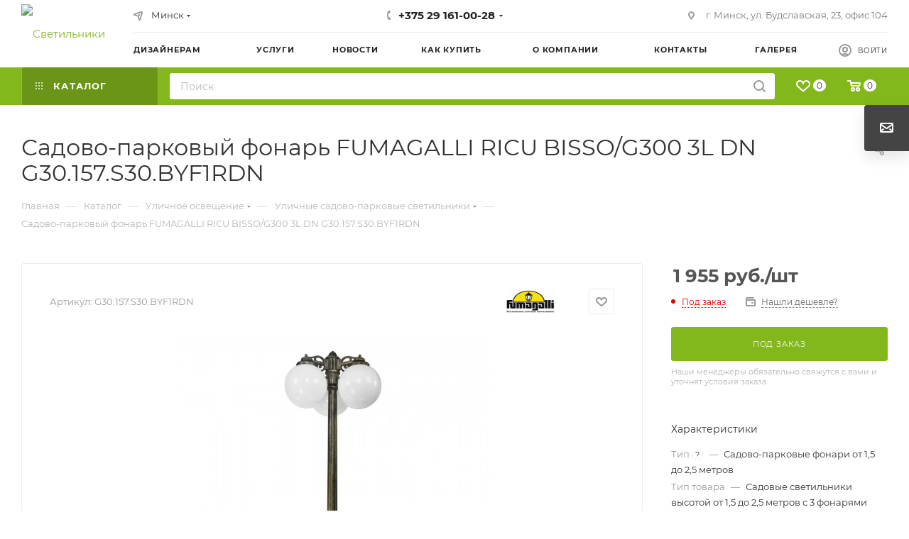

--- FILE ---
content_type: text/html; charset=UTF-8
request_url: https://svetdom.by/catalog/ulichnye_sadovo_parkovye_svetilniki/sadovo_parkovyy_fonar_fumagalli_ricu_bisso_g300_3l_dn_g30_157_s30_byf1rdn/
body_size: 59585
content:
<!DOCTYPE html>
<html xmlns="http://www.w3.org/1999/xhtml" xml:lang="ru" lang="ru"  >
<head><link rel="canonical" href="https://svetdom.by/catalog/ulichnye_sadovo_parkovye_svetilniki/sadovo_parkovyy_fonar_fumagalli_ricu_bisso_g300_3l_dn_g30_157_s30_byf1rdn/" />
    <title>Купите Садово-парковый фонарь FUMAGALLI RICU BISSO/G300 3L DN G30.157.S30.BYF1RDN выгодно | Svetdom.by</title>
    <meta name="viewport" content="initial-scale=1.0, width=device-width, maximum-scale=1" />
    <meta name="HandheldFriendly" content="true" />
    <meta name="yes" content="yes" />
    <meta name="apple-mobile-web-app-status-bar-style" content="black" />
    <meta name="SKYPE_TOOLBAR" content="SKYPE_TOOLBAR_PARSER_COMPATIBLE" />
    <meta http-equiv="Content-Type" content="text/html; charset=UTF-8" />
<meta name="keywords" content="купить светильники для дома, купить светильники для офиса, каталог светильников, купить люстру, люстры в Беларуси, купить люстру в Минске" />
<meta name="description" content="Хотите купить Садово-парковый фонарь FUMAGALLI RICU BISSO/G300 3L DN G30.157.S30.BYF1RDN по самой выгодной цене? Предлагаем вам заказать садово-парковый фонарь fumagalli ricu bisso/g300 3l dn g30.157.s30.byf1rdn в интернет-магазине Svetdom.by, Оперативная доставка от 100 BYN" />
<script data-skip-moving="true">(function(w, d, n) {var cl = "bx-core";var ht = d.documentElement;var htc = ht ? ht.className : undefined;if (htc === undefined || htc.indexOf(cl) !== -1){return;}var ua = n.userAgent;if (/(iPad;)|(iPhone;)/i.test(ua)){cl += " bx-ios";}else if (/Windows/i.test(ua)){cl += ' bx-win';}else if (/Macintosh/i.test(ua)){cl += " bx-mac";}else if (/Linux/i.test(ua) && !/Android/i.test(ua)){cl += " bx-linux";}else if (/Android/i.test(ua)){cl += " bx-android";}cl += (/(ipad|iphone|android|mobile|touch)/i.test(ua) ? " bx-touch" : " bx-no-touch");cl += w.devicePixelRatio && w.devicePixelRatio >= 2? " bx-retina": " bx-no-retina";if (/AppleWebKit/.test(ua)){cl += " bx-chrome";}else if (/Opera/.test(ua)){cl += " bx-opera";}else if (/Firefox/.test(ua)){cl += " bx-firefox";}ht.className = htc ? htc + " " + cl : cl;})(window, document, navigator);</script>

<link href="/bitrix/css/aspro.max/notice.min.css?17229343852876" rel="stylesheet"/>
<link href="/bitrix/js/ui/design-tokens/dist/ui.design-tokens.min.css?172286789323463" rel="stylesheet"/>
<link href="/bitrix/js/ui/fonts/opensans/ui.font.opensans.min.css?17228556592320" rel="stylesheet"/>
<link href="/bitrix/js/main/popup/dist/main.popup.bundle.min.css?175068676128056" rel="stylesheet"/>
<link href="/bitrix/cache/css/s1/aspro_max/page_89d76f7bb6ee5398018b470759323c19/page_89d76f7bb6ee5398018b470759323c19_v1.css?1769123325130846" rel="stylesheet"/>
<link href="/bitrix/cache/css/s1/aspro_max/template_4dad1f813d2a5773377618e0b98ad7b9/template_4dad1f813d2a5773377618e0b98ad7b9_v1.css?17691233251237751" rel="stylesheet" data-template-style="true"/>


<script type="extension/settings" data-extension="currency.currency-core">{"region":"by"}</script>


<link href="/bitrix/templates/aspro_max/css/critical.min.css?172293442624" data-skip-moving="true" rel="stylesheet">
<meta name="theme-color" content="#83b81d">
<style>:root{--theme-base-color: #83b81d;--theme-base-opacity-color: #83b81d1a;--theme-base-color-hue:81;--theme-base-color-saturation:73%;--theme-base-color-lightness:42%;}</style>
<style>html {--theme-page-width: 1348px;--theme-page-width-padding: 30px}</style>
<script data-skip-moving="true">window.lazySizesConfig = window.lazySizesConfig || {};lazySizesConfig.loadMode = 1;lazySizesConfig.expand = 200;lazySizesConfig.expFactor = 1;lazySizesConfig.hFac = 0.1;window.lazySizesConfig.lazyClass = "lazy";</script>
<script src="/bitrix/templates/aspro_max/js/ls.unveilhooks.min.js" data-skip-moving="true" defer></script>
<script src="/bitrix/templates/aspro_max/js/lazysizes.min.js" data-skip-moving="true" defer></script>
<link href="/bitrix/templates/aspro_max/css/print.min.css?172293443721755" data-template-style="true" rel="stylesheet" media="print">
					<script data-skip-moving="true" src="/bitrix/js/main/jquery/jquery-2.2.4.min.js"></script>
					<script data-skip-moving="true" src="/bitrix/templates/aspro_max/js/speed.min.js?=1723791552"></script>
<link rel="shortcut icon" href="/favicon.png" type="image/png" />
<link rel="apple-touch-icon" sizes="180x180" href="/upload/CMax/44a/3d1oge1riw7r9sldrfzfb2zsrrkh171u.png" />
<meta property="og:description" content="Хотите купить Садово-парковый фонарь FUMAGALLI RICU BISSO/G300 3L DN G30.157.S30.BYF1RDN по самой выгодной цене? Предлагаем вам заказать садово-парковый фонарь fumagalli ricu bisso/g300 3l dn g30.157.s30.byf1rdn в интернет-магазине Svetdom.by, Оперативная доставка от 100 BYN" />
<meta property="og:image" content="https://svetdom.by/upload/iblock/f82/lcmf4pspv17n9hzgas2gb0dg4c4lptyq.webp" />
<link rel="image_src" href="https://svetdom.by/upload/iblock/f82/lcmf4pspv17n9hzgas2gb0dg4c4lptyq.webp"  />
<meta property="og:title" content="Купите Садово-парковый фонарь FUMAGALLI RICU BISSO/G300 3L DN G30.157.S30.BYF1RDN выгодно | Svetdom.by" />
<meta property="og:type" content="website" />
<meta property="og:url" content="https://svetdom.by/catalog/ulichnye_sadovo_parkovye_svetilniki/sadovo_parkovyy_fonar_fumagalli_ricu_bisso_g300_3l_dn_g30_157_s30_byf1rdn/" />
<!-- Предзагрузка баннера -->
    <link rel="preload" href="/upload/iblock/d04/itake95z9mlt4w6wc2u6rrll2p1z6cij.webp" as="image">
    <!-- Глобальные стили для предотвращения CLS -->
    <style>
        .main_info.js-notice-block {
            width: 1200px;  /* Реальные размеры баннера */
            height: 600px;  /* Реальные размеры баннера */
            background-size: cover; 
            background-position: center;
        }
    </style>
        <style>html {--fixed-header:80px;--fixed-tabs:49px;}</style>        <meta name="facebook-domain-verification" content="z048jc47990c9gbbsa4jxu0ab48atn" />
</head>
<body class=" site_s1  fill_bg_n catalog-delayed-btn-Y theme-light" id="main" data-site="/">
    
	<div id="panel"></div>
    <!--'start_frame_cache_4i19eW'-->
<!--'end_frame_cache_4i19eW'-->        		<!--'start_frame_cache_basketitems-component-block'-->												<div id="ajax_basket"></div>
					<!--'end_frame_cache_basketitems-component-block'-->								<div class="cd-modal-bg"></div>
		<script data-skip-moving="true">var solutionName = 'arMaxOptions';</script>
		<script src="/bitrix/templates/aspro_max/js/setTheme.php?site_id=s1&site_dir=/" data-skip-moving="true"></script>
		        <div class="wrapper1  header_bgcolored long_header2 colored_header catalog_page basket_normal basket_fill_DARK side_LEFT block_side_NORMAL catalog_icons_N banner_auto with_fast_view mheader-v1 header-v6 header-font-lower_N regions_Y title_position_LEFT footer-v5 front-vindex1 mfixed_Y mfixed_view_scroll_top title-v3 lazy_Y with_phones compact-catalog normal-catalog-img landing-normal big-banners-mobile-normal bottom-icons-panel-N compact-breadcrumbs-N catalog-delayed-btn-Y  ">

<div class="mega_fixed_menu scrollblock">
	<div class="maxwidth-theme">
		<svg class="svg svg-close" width="14" height="14" viewBox="0 0 14 14">
		  <path data-name="Rounded Rectangle 568 copy 16" d="M1009.4,953l5.32,5.315a0.987,0.987,0,0,1,0,1.4,1,1,0,0,1-1.41,0L1008,954.4l-5.32,5.315a0.991,0.991,0,0,1-1.4-1.4L1006.6,953l-5.32-5.315a0.991,0.991,0,0,1,1.4-1.4l5.32,5.315,5.31-5.315a1,1,0,0,1,1.41,0,0.987,0.987,0,0,1,0,1.4Z" transform="translate(-1001 -946)"></path>
		</svg>
		<i class="svg svg-close mask arrow"></i>
		<div class="row">
			<div class="col-md-9">
				<div class="left_menu_block">
					<div class="logo_block flexbox flexbox--row align-items-normal">
						<div class="logo">
							<!--'start_frame_cache_header-buffered-logo1'--><a href="/"><img src="/upload/CMax/829/vpq65oqpjee25icf8n625aqjsjp4owlx.png" alt="Светильники" title="Светильники" data-src="" /></a><!--'end_frame_cache_header-buffered-logo1'-->						</div>
						<div class="top-description addr">
							<span style="font-family: Arial, Helvetica;"><b>Режим работы:</b></span><br>
<b> </b><span style="font-family: Arial, Helvetica;"><b>Пн-Пт: 10:00 - 19:00</b></span><br>
<b> </b><span style="font-family: monospace;"><span style="font-family: &quot;Courier New&quot;;"><span style="font-family: Arial, Helvetica;"><b>Сб-Вс: 10:00 - 17:00</b></span></span></span><br>						</div>
					</div>
					<div class="search_block">
						<div class="search_wrap">
							<div class="search-block">
									<div class="search-wrapper">
		<div id="title-search_mega_menu">
			<form action="/catalog/" class="search">
				<div class="search-input-div">
					<input class="search-input" id="title-search-input_mega_menu" type="text" name="q" value="" placeholder="Поиск" size="20" maxlength="50" autocomplete="off" />
				</div>
				<div class="search-button-div">
					<button class="btn btn-search" type="submit" name="s" value="Найти"><i class="svg search2  inline " aria-hidden="true"><svg width="17" height="17" ><use xlink:href="/bitrix/templates/aspro_max/images/svg/header_icons_srite.svg#search"></use></svg></i></button>
					
					<span class="close-block inline-search-hide"><span class="svg svg-close close-icons"></span></span>
				</div>
			</form>
		</div>
	</div>
							</div>
						</div>
					</div>
										<!-- noindex -->

	<div class="burger_menu_wrapper">
		
			<div class="top_link_wrapper">
				<div class="menu-item dropdown catalog wide_menu   active">
					<div class="wrap">
						<a class="dropdown-toggle" href="/catalog/">
							<div class="link-title color-theme-hover">
																	<i class="svg inline  svg-inline-icon_catalog" aria-hidden="true" ><svg xmlns="http://www.w3.org/2000/svg" width="10" height="10" viewBox="0 0 10 10"><path  data-name="Rounded Rectangle 969 copy 7" class="cls-1" d="M644,76a1,1,0,1,1-1,1A1,1,0,0,1,644,76Zm4,0a1,1,0,1,1-1,1A1,1,0,0,1,648,76Zm4,0a1,1,0,1,1-1,1A1,1,0,0,1,652,76Zm-8,4a1,1,0,1,1-1,1A1,1,0,0,1,644,80Zm4,0a1,1,0,1,1-1,1A1,1,0,0,1,648,80Zm4,0a1,1,0,1,1-1,1A1,1,0,0,1,652,80Zm-8,4a1,1,0,1,1-1,1A1,1,0,0,1,644,84Zm4,0a1,1,0,1,1-1,1A1,1,0,0,1,648,84Zm4,0a1,1,0,1,1-1,1A1,1,0,0,1,652,84Z" transform="translate(-643 -76)"/></svg></i>																Каталог							</div>
						</a>
													<span class="tail"></span>
							<div class="burger-dropdown-menu row">
								<div class="menu-wrapper" >
									
																														<div class="col-md-4 dropdown-submenu  has_img">
																						<a href="/catalog/svetilniki/" class="color-theme-hover" title="Светильники">
												<span class="name option-font-bold">Светильники</span>
											</a>
																								<div class="burger-dropdown-menu toggle_menu">
																																									<div class="menu-item   ">
															<a href="/catalog/podvesnye_svetilniki/" title="Подвесные светильники">
																<span class="name color-theme-hover">Подвесные светильники</span>
															</a>
																													</div>
																																									<div class="menu-item   ">
															<a href="/catalog/potolochnye_svetilniki/" title="Потолочные светильники">
																<span class="name color-theme-hover">Потолочные светильники</span>
															</a>
																													</div>
																																									<div class="menu-item   ">
															<a href="/catalog/vstraivaemye_svetilniki/" title="Встраиваемые светильники">
																<span class="name color-theme-hover">Встраиваемые светильники</span>
															</a>
																													</div>
																																									<div class="menu-item collapsed  ">
															<a href="/catalog/nastenno_potolochnye_svetilniki/" title="Настенно-потолочные светильники">
																<span class="name color-theme-hover">Настенно-потолочные светильники</span>
															</a>
																													</div>
																																									<div class="menu-item collapsed  ">
															<a href="/catalog/nakladnye_svetilniki/" title="Накладные светильники">
																<span class="name color-theme-hover">Накладные светильники</span>
															</a>
																													</div>
																									</div>
																					</div>
									
																														<div class="col-md-4 dropdown-submenu  has_img">
																						<a href="/catalog/lyustry/" class="color-theme-hover" title="Люстры">
												<span class="name option-font-bold">Люстры</span>
											</a>
																								<div class="burger-dropdown-menu toggle_menu">
																																									<div class="menu-item   ">
															<a href="/catalog/lyustry_potolochnye/" title="Люстры потолочные">
																<span class="name color-theme-hover">Люстры потолочные</span>
															</a>
																													</div>
																																									<div class="menu-item   ">
															<a href="/catalog/lyustry_podvesnye/" title="Люстры подвесные">
																<span class="name color-theme-hover">Люстры подвесные</span>
															</a>
																													</div>
																																									<div class="menu-item   ">
															<a href="/catalog/lyustry_na_shtange/" title="Люстры на штанге">
																<span class="name color-theme-hover">Люстры на штанге</span>
															</a>
																													</div>
																																									<div class="menu-item collapsed  ">
															<a href="/catalog/lyustry_muzykalnye/" title="Люстры музыкальные">
																<span class="name color-theme-hover">Люстры музыкальные</span>
															</a>
																													</div>
																									</div>
																					</div>
									
																														<div class="col-md-4 dropdown-submenu  has_img">
																						<a href="/catalog/bra_i_nastennye_svetilniki/" class="color-theme-hover" title="Бра и настенные светильники">
												<span class="name option-font-bold">Бра и настенные светильники</span>
											</a>
																								<div class="burger-dropdown-menu toggle_menu">
																																									<div class="menu-item   ">
															<a href="/catalog/bra/" title="Бра">
																<span class="name color-theme-hover">Бра</span>
															</a>
																													</div>
																																									<div class="menu-item   ">
															<a href="/catalog/podsvetki/" title="Подсветки">
																<span class="name color-theme-hover">Подсветки</span>
															</a>
																													</div>
																																									<div class="menu-item   ">
															<a href="/catalog/podsvetka_dlya_lestnits_i_stupeney/" title="Подсветка для лестниц и ступеней">
																<span class="name color-theme-hover">Подсветка для лестниц и ступеней</span>
															</a>
																													</div>
																																									<div class="menu-item collapsed  ">
															<a href="/catalog/nastennye_svetilniki/" title="Настенные светильники">
																<span class="name color-theme-hover">Настенные светильники</span>
															</a>
																													</div>
																									</div>
																					</div>
									
																														<div class="col-md-4 dropdown-submenu  has_img">
																						<a href="/catalog/trekovye_sistemy/" class="color-theme-hover" title="Трековые системы">
												<span class="name option-font-bold">Трековые системы</span>
											</a>
																								<div class="burger-dropdown-menu toggle_menu">
																																									<div class="menu-item   ">
															<a href="/catalog/magnitnye_trekovye_sistemy/" title="Магнитные трековые системы">
																<span class="name color-theme-hover">Магнитные трековые системы</span>
															</a>
																													</div>
																																									<div class="menu-item   ">
															<a href="/catalog/trekhfaznye_trekovye_sistemy/" title="Трехфазные трековые системы">
																<span class="name color-theme-hover">Трехфазные трековые системы</span>
															</a>
																													</div>
																																									<div class="menu-item   ">
															<a href="/catalog/odnofaznye_trekovye_sistemy/" title="Однофазные трековые системы">
																<span class="name color-theme-hover">Однофазные трековые системы</span>
															</a>
																													</div>
																																									<div class="menu-item collapsed  ">
															<a href="/catalog/tekstilnye_trekovye_sistemy/" title="Текстильные трековые системы">
																<span class="name color-theme-hover">Текстильные трековые системы</span>
															</a>
																													</div>
																									</div>
																					</div>
									
																														<div class="col-md-4 dropdown-submenu  has_img">
																						<a href="/catalog/torshery/" class="color-theme-hover" title="Торшеры">
												<span class="name option-font-bold">Торшеры</span>
											</a>
																								<div class="burger-dropdown-menu toggle_menu">
																																									<div class="menu-item   ">
															<a href="/catalog/napolnye_svetilniki/" title="Напольные светильники">
																<span class="name color-theme-hover">Напольные светильники</span>
															</a>
																													</div>
																									</div>
																					</div>
									
																														<div class="col-md-4 dropdown-submenu  has_img">
																						<a href="/catalog/spoty/" class="color-theme-hover" title="Споты">
												<span class="name option-font-bold">Споты</span>
											</a>
																								<div class="burger-dropdown-menu toggle_menu">
																																									<div class="menu-item   ">
															<a href="/catalog/spoty_povorotnye/" title="Споты поворотные">
																<span class="name color-theme-hover">Споты поворотные</span>
															</a>
																													</div>
																									</div>
																					</div>
									
																														<div class="col-md-4 dropdown-submenu  has_img">
																						<a href="/catalog/nastolnye_lampy/" class="color-theme-hover" title="Настольные светильники">
												<span class="name option-font-bold">Настольные светильники</span>
											</a>
																								<div class="burger-dropdown-menu toggle_menu">
																																									<div class="menu-item   ">
															<a href="/catalog/dekorativnye_nastolnye_lampy/" title="Декоративные настольные лампы">
																<span class="name color-theme-hover">Декоративные настольные лампы</span>
															</a>
																													</div>
																																									<div class="menu-item   ">
															<a href="/catalog/akkumulyatornyy_svetilnik/" title="Аккумуляторный светильник">
																<span class="name color-theme-hover">Аккумуляторный светильник</span>
															</a>
																													</div>
																																									<div class="menu-item   ">
															<a href="/catalog/nastolnye_lampy_na_prishchepke/" title="Настольные лампы на прищепке">
																<span class="name color-theme-hover">Настольные лампы на прищепке</span>
															</a>
																													</div>
																									</div>
																					</div>
									
																														<div class="col-md-4 dropdown-submenu  has_img">
																						<a href="/catalog/ulichnoe_osveshchenie/" class="color-theme-hover" title="Уличное освещение">
												<span class="name option-font-bold">Уличное освещение</span>
											</a>
																								<div class="burger-dropdown-menu toggle_menu">
																																									<div class="menu-item   ">
															<a href="/catalog/ulichnye_nastennye_svetilniki/" title="Уличные настенные светильники">
																<span class="name color-theme-hover">Уличные настенные светильники</span>
															</a>
																													</div>
																																									<div class="menu-item   active">
															<a href="/catalog/ulichnye_sadovo_parkovye_svetilniki/" title="Уличные садово-парковые светильники">
																<span class="name color-theme-hover">Уличные садово-парковые светильники</span>
															</a>
																													</div>
																																									<div class="menu-item   ">
															<a href="/catalog/ulichnye_podvesnye_svetilniki/" title="Уличные подвесные светильники">
																<span class="name color-theme-hover">Уличные подвесные светильники</span>
															</a>
																													</div>
																																									<div class="menu-item collapsed  ">
															<a href="/catalog/prozhektory/" title="Прожекторы">
																<span class="name color-theme-hover">Прожекторы</span>
															</a>
																													</div>
																																									<div class="menu-item collapsed  ">
															<a href="/catalog/ulichnye_vstraivaemye_svetilniki/" title="Уличные встраиваемые светильники">
																<span class="name color-theme-hover">Уличные встраиваемые светильники</span>
															</a>
																													</div>
																																									<div class="menu-item collapsed  ">
															<a href="/catalog/landshaftnye_svetilniki/" title="Ландшафтные светильники">
																<span class="name color-theme-hover">Ландшафтные светильники</span>
															</a>
																													</div>
																																									<div class="menu-item collapsed  ">
															<a href="/catalog/ulichnye_potolochnye_svetilniki/" title="Уличные потолочные светильники">
																<span class="name color-theme-hover">Уличные потолочные светильники</span>
															</a>
																													</div>
																																									<div class="menu-item collapsed  ">
															<a href="/catalog/ulichnye_trekovye_sistemy/" title="Уличные трековые системы">
																<span class="name color-theme-hover">Уличные трековые системы</span>
															</a>
																													</div>
																									</div>
																					</div>
									
																														<div class="col-md-4 dropdown-submenu  has_img">
																						<a href="/catalog/komplektuyushchie/" class="color-theme-hover" title="Комплектующие">
												<span class="name option-font-bold">Комплектующие</span>
											</a>
																								<div class="burger-dropdown-menu toggle_menu">
																																									<div class="menu-item   ">
															<a href="/catalog/led_moduli/" title="LED модули">
																<span class="name color-theme-hover">LED модули</span>
															</a>
																													</div>
																																									<div class="menu-item   ">
															<a href="/catalog/upravlenie_svetom_pult/" title="Управление светом(пульт)">
																<span class="name color-theme-hover">Управление светом(пульт)</span>
															</a>
																													</div>
																																									<div class="menu-item   ">
															<a href="/catalog/wifi_modul/" title="WIFI модуль">
																<span class="name color-theme-hover">WIFI модуль</span>
															</a>
																													</div>
																																									<div class="menu-item collapsed  ">
															<a href="/catalog/universalnoe_kreplenie/" title="Универсальное крепление">
																<span class="name color-theme-hover">Универсальное крепление</span>
															</a>
																													</div>
																									</div>
																					</div>
									
																														<div class="col-md-4 dropdown-submenu  has_img">
																						<a href="/catalog/profili_i_svetodiodnaya_produktsiya/" class="color-theme-hover" title="Профили и светодиодная продукция">
												<span class="name option-font-bold">Профили и светодиодная продукция</span>
											</a>
																								<div class="burger-dropdown-menu toggle_menu">
																																									<div class="menu-item   ">
															<a href="/catalog/komplektuyushchie_profile/" title="Комплектующие">
																<span class="name color-theme-hover">Комплектующие</span>
															</a>
																													</div>
																																									<div class="menu-item   ">
															<a href="/catalog/alyuminievyy_profil/" title="Алюминиевый профиль">
																<span class="name color-theme-hover">Алюминиевый профиль</span>
															</a>
																													</div>
																																									<div class="menu-item   ">
															<a href="/catalog/bloki_pitaniya_12v/" title="Блоки питания 12В">
																<span class="name color-theme-hover">Блоки питания 12В</span>
															</a>
																													</div>
																																									<div class="menu-item collapsed  ">
															<a href="/catalog/bloki_pitaniya_24v/" title="Блоки питания 24В">
																<span class="name color-theme-hover">Блоки питания 24В</span>
															</a>
																													</div>
																																									<div class="menu-item collapsed  ">
															<a href="/catalog/kontrollery_dlya_svetodiodnoy_lenty/" title="Контроллеры для светодиодной ленты">
																<span class="name color-theme-hover">Контроллеры для светодиодной ленты</span>
															</a>
																													</div>
																																									<div class="menu-item collapsed  ">
															<a href="/catalog/svetodiodnaya_lenta/" title="Светодиодная лента">
																<span class="name color-theme-hover">Светодиодная лента</span>
															</a>
																													</div>
																																									<div class="menu-item collapsed  ">
															<a href="/catalog/gibkiy_neon/" title="Гибкий неон">
																<span class="name color-theme-hover">Гибкий неон</span>
															</a>
																													</div>
																									</div>
																					</div>
									
																														<div class="col-md-4 dropdown-submenu  has_img">
																						<a href="/catalog/tyeplyy_pol/" class="color-theme-hover" title="Тёплый пол">
												<span class="name option-font-bold">Тёплый пол</span>
											</a>
																								<div class="burger-dropdown-menu toggle_menu">
																																									<div class="menu-item   ">
															<a href="/catalog/teplyy_pol_voltum/" title="Теплый пол Voltum">
																<span class="name color-theme-hover">Теплый пол Voltum</span>
															</a>
																													</div>
																									</div>
																					</div>
									
																														<div class="col-md-4 dropdown-submenu  has_img">
																						<a href="/catalog/elektroustanovochnye_izdeliya/" class="color-theme-hover" title="Электроустановочные изделия">
												<span class="name option-font-bold">Электроустановочные изделия</span>
											</a>
																								<div class="burger-dropdown-menu toggle_menu">
																																									<div class="menu-item   ">
															<a href="/catalog/aksessuary_voltum/" title="Аксессуары Voltum">
																<span class="name color-theme-hover">Аксессуары Voltum</span>
															</a>
																													</div>
																																									<div class="menu-item   ">
															<a href="/catalog/vyklyuchateli_i_pereklyuchateli_voltum/" title="Выключатели и переключатели Voltum">
																<span class="name color-theme-hover">Выключатели и переключатели Voltum</span>
															</a>
																													</div>
																																									<div class="menu-item   ">
															<a href="/catalog/rozetki_voltum/" title="Розетки Voltum">
																<span class="name color-theme-hover">Розетки Voltum</span>
															</a>
																													</div>
																																									<div class="menu-item collapsed  ">
															<a href="/catalog/sistemy_upravleniya_svetom_i_klimatom_voltum/" title="Системы управления светом и климатом Voltum">
																<span class="name color-theme-hover">Системы управления светом и климатом Voltum</span>
															</a>
																													</div>
																																									<div class="menu-item collapsed  ">
															<a href="/catalog/ramki_voltum/" title="Рамки Voltum">
																<span class="name color-theme-hover">Рамки Voltum</span>
															</a>
																													</div>
																									</div>
																					</div>
									
																														<div class="col-md-4   has_img">
																						<a href="/catalog/umnyy_dom/" class="color-theme-hover" title="Умный дом">
												<span class="name option-font-bold">Умный дом</span>
											</a>
																					</div>
									
																														<div class="col-md-4   has_img">
																						<a href="/catalog/sistema_podsvetki_lestnits/" class="color-theme-hover" title="Автоматическая система подсветки лестницы ">
												<span class="name option-font-bold">Автоматическая система подсветки лестницы </span>
											</a>
																					</div>
																	</div>
							</div>
											</div>
				</div>
			</div>
					
		<div class="bottom_links_wrapper row">
								<div class="menu-item col-md-4 unvisible    ">
					<div class="wrap">
						<a class="" href="/dizayneram-i-dizaynerskim-byuro/">
							<div class="link-title color-theme-hover">
																Дизайнерам							</div>
						</a>
											</div>
				</div>
								<div class="menu-item col-md-4 unvisible    ">
					<div class="wrap">
						<a class="" href="/sale/">
							<div class="link-title color-theme-hover">
																Акции							</div>
						</a>
											</div>
				</div>
								<div class="menu-item col-md-4 unvisible dropdown   ">
					<div class="wrap">
						<a class="dropdown-toggle" href="/services/">
							<div class="link-title color-theme-hover">
																Услуги							</div>
						</a>
													<span class="tail"></span>
							<div class="burger-dropdown-menu">
								<div class="menu-wrapper" >
									
																														<div class="dropdown-submenu  has_img">
																						<a href="/services/usluga-po-podboru-rozetok-i-vyklyuchateley-dlya-vashego-proekta/" class="color-theme-hover" title="Услуга по подбору розеток и выключателей для вашего проекта">
												<span class="name option-font-bold">Услуга по подбору розеток и выключателей для вашего проекта</span>
											</a>
																								<div class="burger-dropdown-menu with_padding toggle_menu">
																																									<div class="menu-item   ">
															<a href="/services/usluga-po-podboru-rozetok-i-vyklyuchateley-dlya-vashego-proekta/podbor-rozetok-i-vyklyuchateley-/" title="Подбор розеток и выключателей ">
																<span class="name color-theme-hover">Подбор розеток и выключателей </span>
															</a>
																													</div>
																									</div>
																					</div>
									
																														<div class="dropdown-submenu  has_img">
																						<a href="/services/natyazhnye-potolki-i-tikhie-steny-fly-design/" class="color-theme-hover" title="Натяжные потолки и тихие стены Fly Design">
												<span class="name option-font-bold">Натяжные потолки и тихие стены Fly Design</span>
											</a>
																								<div class="burger-dropdown-menu with_padding toggle_menu">
																																									<div class="menu-item   ">
															<a href="/services/natyazhnye-potolki-i-tikhie-steny-fly-design/uslugi-fly-design-na-svetdom-by-natyazhnye-potolki-i-tikhie-steny/" title="Услуги Fly Design на Svetdom.by – Натяжные потолки и Тихие стены">
																<span class="name color-theme-hover">Услуги Fly Design на Svetdom.by – Натяжные потолки и Тихие стены</span>
															</a>
																													</div>
																																									<div class="menu-item   ">
															<a href="/services/natyazhnye-potolki-i-tikhie-steny-fly-design/finishnaya-otdelka-sten-arkhitekturnym-tekstilem-tikhie-steny/" title="Финишная отделка стен архитектурным текстилем(Тихие стены)">
																<span class="name color-theme-hover">Финишная отделка стен архитектурным текстилем(Тихие стены)</span>
															</a>
																													</div>
																																									<div class="menu-item   ">
															<a href="/services/natyazhnye-potolki-i-tikhie-steny-fly-design/natyazhnye-tkanevye-potolki/" title="Натяжные тканевые потолки">
																<span class="name color-theme-hover">Натяжные тканевые потолки</span>
															</a>
																													</div>
																																									<div class="menu-item collapsed  ">
															<a href="/services/natyazhnye-potolki-i-tikhie-steny-fly-design/natyazhnye-potolki-pvkh/" title="Натяжные потолки ПВХ">
																<span class="name color-theme-hover">Натяжные потолки ПВХ</span>
															</a>
																													</div>
																									</div>
																					</div>
																	</div>
							</div>
											</div>
				</div>
								<div class="menu-item col-md-4 unvisible dropdown   ">
					<div class="wrap">
						<a class="dropdown-toggle" href="/help/">
							<div class="link-title color-theme-hover">
																Как купить							</div>
						</a>
													<span class="tail"></span>
							<div class="burger-dropdown-menu">
								<div class="menu-wrapper" >
									
																														<div class="  ">
																						<a href="/help/payment/" class="color-theme-hover" title="Условия оплаты">
												<span class="name option-font-bold">Условия оплаты</span>
											</a>
																					</div>
									
																														<div class="  ">
																						<a href="/help/delivery/" class="color-theme-hover" title="Условия доставки">
												<span class="name option-font-bold">Условия доставки</span>
											</a>
																					</div>
									
																														<div class="  ">
																						<a href="/help/warranty/" class="color-theme-hover" title="Гарантия на товар">
												<span class="name option-font-bold">Гарантия на товар</span>
											</a>
																					</div>
									
																														<div class="  ">
																						<a href="/help/dogovor-publichnoy-oferty" class="color-theme-hover" title="Договор публичной оферты">
												<span class="name option-font-bold">Договор публичной оферты</span>
											</a>
																					</div>
									
																														<div class="  ">
																						<a href="/help/politika-obrabotki-personalnykh-dannykh/" class="color-theme-hover" title="Политика обработки персональных данных">
												<span class="name option-font-bold">Политика обработки персональных данных</span>
											</a>
																					</div>
																	</div>
							</div>
											</div>
				</div>
								<div class="menu-item col-md-4 unvisible dropdown   ">
					<div class="wrap">
						<a class="dropdown-toggle" href="/o-nas/">
							<div class="link-title color-theme-hover">
																О компании							</div>
						</a>
													<span class="tail"></span>
							<div class="burger-dropdown-menu">
								<div class="menu-wrapper" >
									
																														<div class="  ">
																						<a href="/o-nas/index.php" class="color-theme-hover" title="О компании">
												<span class="name option-font-bold">О компании</span>
											</a>
																					</div>
									
																														<div class="  ">
																						<a href="/brands/" class="color-theme-hover" title="Бренды">
												<span class="name option-font-bold">Бренды</span>
											</a>
																					</div>
									
																														<div class="  ">
																						<a href="/o-nas/shou-rum/" class="color-theme-hover" title="Шоу-рум">
												<span class="name option-font-bold">Шоу-рум</span>
											</a>
																					</div>
									
																														<div class="  ">
																						<a href="/o-nas/optovyim-klientam/" class="color-theme-hover" title="Оптовым клиентам">
												<span class="name option-font-bold">Оптовым клиентам</span>
											</a>
																					</div>
									
																														<div class="  ">
																						<a href="/o-nas/faq/" class="color-theme-hover" title="Вопрос-ответ">
												<span class="name option-font-bold">Вопрос-ответ</span>
											</a>
																					</div>
																	</div>
							</div>
											</div>
				</div>
								<div class="menu-item col-md-4 unvisible    ">
					<div class="wrap">
						<a class="" href="/contacts/">
							<div class="link-title color-theme-hover">
																Контакты							</div>
						</a>
											</div>
				</div>
								<div class="menu-item col-md-4 unvisible    ">
					<div class="wrap">
						<a class="" href="/novosti/">
							<div class="link-title color-theme-hover">
																Новости							</div>
						</a>
											</div>
				</div>
								<div class="menu-item col-md-4 unvisible    ">
					<div class="wrap">
						<a class="" href="/gallery/">
							<div class="link-title color-theme-hover">
																Галерея							</div>
						</a>
											</div>
				</div>
					</div>

	</div>
					<!-- /noindex -->
														</div>
			</div>
			<div class="col-md-3">
				<div class="right_menu_block">
					<div class="contact_wrap">
						<div class="info">
							<div class="phone blocks">
								<div class="">
									<!--'start_frame_cache_header-allphones-block1'-->								<!-- noindex -->
			<div class="phone with_dropdown white sm">
									<div class="wrap">
						<div>
									<i class="svg svg-inline-phone  inline " aria-hidden="true"><svg width="5" height="13" ><use xlink:href="/bitrix/templates/aspro_max/images/svg/header_icons_srite.svg#phone_footer"></use></svg></i><a rel="nofollow" href="tel:+375291610028">+375 29 161-00-28</a>
										</div>
					</div>
													<div class="dropdown ">
						<div class="wrap scrollblock">
                            																							<div class="more_phone"><a class="more_phone_a" rel="nofollow"  href="tel:+375291610028">+375 29 161-00-28<span class="descr">Шоу-рум</span></a></div>
																							<div class="more_phone"><a class="more_phone_a" rel="nofollow"  href="tel:+375293240028">+375 29 324-00-28<span class="descr">WhatsApp, Telegram, Viber</span></a></div>
													</div>
					</div>
					<i class="svg svg-inline-down  inline " aria-hidden="true"><svg width="5" height="3" ><use xlink:href="/bitrix/templates/aspro_max/images/svg/header_icons_srite.svg#Triangle_down"></use></svg></i>					
							</div>
			<!-- /noindex -->
				<!--'end_frame_cache_header-allphones-block1'-->								</div>
								<div class="callback_wrap">
									<span class="callback-block animate-load font_upper colored" data-event="jqm" data-param-form_id="CALLBACK" data-name="callback">Заказать звонок</span>
								</div>
							</div>
							<div class="question_button_wrapper">
								<span class="btn btn-lg btn-transparent-border-color btn-wide animate-load colored_theme_hover_bg-el" data-event="jqm" data-param-form_id="ASK" data-name="ask">
									Задать вопрос								</span>
							</div>
							<div class="person_wrap">
		<!--'start_frame_cache_header-auth-block1'-->			<!-- noindex --><div class="auth_wr_inner "><a rel="nofollow" title="Мой кабинет" class="personal-link dark-color animate-load" data-event="jqm" data-param-backurl="%2Fcatalog%2Fulichnye_sadovo_parkovye_svetilniki%2Fsadovo_parkovyy_fonar_fumagalli_ricu_bisso_g300_3l_dn_g30_157_s30_byf1rdn%2F" data-param-type="auth" data-name="auth" href="/personal/"><i class="svg svg-inline-cabinet big inline " aria-hidden="true"><svg width="18" height="18" ><use xlink:href="/bitrix/templates/aspro_max/images/svg/header_icons_srite.svg#user"></use></svg></i><span class="wrap"><span class="name">Войти</span></span></a></div><!-- /noindex -->		<!--'end_frame_cache_header-auth-block1'-->
			<!--'start_frame_cache_mobile-basket-with-compare-block1'-->		<!-- noindex -->
					<div class="menu middle">
				<ul>
											<li class="counters">
							<a rel="nofollow" class="dark-color basket-link basket ready " href="/basket/">
								<i class="svg  svg-inline-basket" aria-hidden="true" ><svg class="" width="19" height="16" viewBox="0 0 19 16"><path data-name="Ellipse 2 copy 9" class="cls-1" d="M956.047,952.005l-0.939,1.009-11.394-.008-0.952-1-0.953-6h-2.857a0.862,0.862,0,0,1-.952-1,1.025,1.025,0,0,1,1.164-1h2.327c0.3,0,.6.006,0.6,0.006a1.208,1.208,0,0,1,1.336.918L943.817,947h12.23L957,948v1Zm-11.916-3,0.349,2h10.007l0.593-2Zm1.863,5a3,3,0,1,1-3,3A3,3,0,0,1,945.994,954.005ZM946,958a1,1,0,1,0-1-1A1,1,0,0,0,946,958Zm7.011-4a3,3,0,1,1-3,3A3,3,0,0,1,953.011,954.005ZM953,958a1,1,0,1,0-1-1A1,1,0,0,0,953,958Z" transform="translate(-938 -944)"></path></svg></i>								<span>Корзина<span class="count empted">0</span></span>
							</a>
						</li>
																<li class="counters">
							<a rel="nofollow" 
								class="dark-color basket-link delay ready " 
								href="/personal/favorite/"
							>
								<i class="svg  svg-inline-basket" aria-hidden="true" ><svg xmlns="http://www.w3.org/2000/svg" width="16" height="13" viewBox="0 0 16 13"><defs><style>.clsw-1{fill:#fff;fill-rule:evenodd;}</style></defs><path class="clsw-1" d="M506.755,141.6l0,0.019s-4.185,3.734-5.556,4.973a0.376,0.376,0,0,1-.076.056,1.838,1.838,0,0,1-1.126.357,1.794,1.794,0,0,1-1.166-.4,0.473,0.473,0,0,1-.1-0.076c-1.427-1.287-5.459-4.878-5.459-4.878l0-.019A4.494,4.494,0,1,1,500,135.7,4.492,4.492,0,1,1,506.755,141.6Zm-3.251-5.61A2.565,2.565,0,0,0,501,138h0a1,1,0,1,1-2,0h0a2.565,2.565,0,0,0-2.506-2,2.5,2.5,0,0,0-1.777,4.264l-0.013.019L500,145.1l5.179-4.749c0.042-.039.086-0.075,0.126-0.117l0.052-.047-0.006-.008A2.494,2.494,0,0,0,503.5,135.993Z" transform="translate(-492 -134)"/></svg></i>								<span>Избранные товары<span class="count js-count empted">0</span></span>
							</a>
						</li>
									</ul>
			</div>
							<div class="menu middle">
				<ul>
					<li class="counters">
						<a rel="nofollow" class="dark-color basket-link compare ready " href="/catalog/compare.php">
							<i class="svg inline  svg-inline-compare " aria-hidden="true" ><svg xmlns="http://www.w3.org/2000/svg" width="18" height="17" viewBox="0 0 18 17"><defs><style>.cls-1{fill:#333;fill-rule:evenodd;}</style></defs><path  data-name="Rounded Rectangle 865" class="cls-1" d="M597,78a1,1,0,0,1,1,1v9a1,1,0,0,1-2,0V79A1,1,0,0,1,597,78Zm4-6a1,1,0,0,1,1,1V88a1,1,0,0,1-2,0V73A1,1,0,0,1,601,72Zm4,8a1,1,0,0,1,1,1v7a1,1,0,0,1-2,0V81A1,1,0,0,1,605,80Zm-12-5a1,1,0,0,1,1,1V88a1,1,0,0,1-2,0V76A1,1,0,0,1,593,75Zm-4,5a1,1,0,0,1,1,1v7a1,1,0,0,1-2,0V81A1,1,0,0,1,589,80Z" transform="translate(-588 -72)"/></svg>
</i>							<span>Сравнение товаров<span class="count empted">0</span></span>
						</a>
					</li>
				</ul>
			</div>
				<!-- /noindex -->
		<!--'end_frame_cache_mobile-basket-with-compare-block1'-->								</div>
						</div>
					</div>
					<div class="footer_wrap">
													<div class="inline-block">
								<div class="top-description no-title">
									<!--'start_frame_cache_allregions-list-block1'-->			<div class="region_wrapper">
			<div class="io_wrapper">
				<i class="svg svg-inline-mark  inline " aria-hidden="true"><svg width="13" height="13" ><use xlink:href="/bitrix/templates/aspro_max/images/svg/header_icons_srite.svg#location"></use></svg></i>				<div class="city_title">Ваш город</div>
									<div class="js_city_chooser dark-color list" data-param-url="%2Fcatalog%2Fulichnye_sadovo_parkovye_svetilniki%2Fsadovo_parkovyy_fonar_fumagalli_ricu_bisso_g300_3l_dn_g30_157_s30_byf1rdn%2F" data-param-form_id="city_chooser">
						<span>Минск</span><span class="arrow"><i class="svg inline  svg-inline-down" aria-hidden="true" ><svg xmlns="http://www.w3.org/2000/svg" width="5" height="3" viewBox="0 0 5 3"><path class="cls-1" d="M250,80h5l-2.5,3Z" transform="translate(-250 -80)"/></svg></i></span>
					</div>
							</div>
							<div class="dropdown">
					<div class="wrap">
													<div class="more_item current">
								<span data-region_id="25" data-href="/catalog/ulichnye_sadovo_parkovye_svetilniki/sadovo_parkovyy_fonar_fumagalli_ricu_bisso_g300_3l_dn_g30_157_s30_byf1rdn/">Минск</span>
							</div>
													<div class="more_item ">
								<span data-region_id="24" data-href="/catalog/ulichnye_sadovo_parkovye_svetilniki/sadovo_parkovyy_fonar_fumagalli_ricu_bisso_g300_3l_dn_g30_157_s30_byf1rdn/">Гомель</span>
							</div>
													<div class="more_item ">
								<span data-region_id="99279" data-href="/catalog/ulichnye_sadovo_parkovye_svetilniki/sadovo_parkovyy_fonar_fumagalli_ricu_bisso_g300_3l_dn_g30_157_s30_byf1rdn/">Брест</span>
							</div>
													<div class="more_item ">
								<span data-region_id="99278" data-href="/catalog/ulichnye_sadovo_parkovye_svetilniki/sadovo_parkovyy_fonar_fumagalli_ricu_bisso_g300_3l_dn_g30_157_s30_byf1rdn/">Витебск</span>
							</div>
													<div class="more_item ">
								<span data-region_id="99277" data-href="/catalog/ulichnye_sadovo_parkovye_svetilniki/sadovo_parkovyy_fonar_fumagalli_ricu_bisso_g300_3l_dn_g30_157_s30_byf1rdn/">Гродно</span>
							</div>
													<div class="more_item ">
								<span data-region_id="99276" data-href="/catalog/ulichnye_sadovo_parkovye_svetilniki/sadovo_parkovyy_fonar_fumagalli_ricu_bisso_g300_3l_dn_g30_157_s30_byf1rdn/">Могилев</span>
							</div>
											</div>
				</div>
					</div>
	<!--'end_frame_cache_allregions-list-block1'-->								</div>
							</div>
						
						<!--'start_frame_cache_email-block1'-->		
												<div class="email blocks color-theme-hover">
						<i class="svg inline  svg-inline-email" aria-hidden="true" ><svg xmlns="http://www.w3.org/2000/svg" width="11" height="9" viewBox="0 0 11 9"><path  data-name="Rectangle 583 copy 16" class="cls-1" d="M367,142h-7a2,2,0,0,1-2-2v-5a2,2,0,0,1,2-2h7a2,2,0,0,1,2,2v5A2,2,0,0,1,367,142Zm0-2v-3.039L364,139h-1l-3-2.036V140h7Zm-6.634-5,3.145,2.079L366.634,135h-6.268Z" transform="translate(-358 -133)"/></svg></i>													<a href="mailto:svetilniki@svetdom.by" target="_blank">svetilniki@svetdom.by</a>
											</div>
				<!--'end_frame_cache_email-block1'-->		
						<!--'start_frame_cache_address-block1'-->		
												<div class="address blocks">
						<i class="svg inline  svg-inline-addr" aria-hidden="true" ><svg xmlns="http://www.w3.org/2000/svg" width="9" height="12" viewBox="0 0 9 12"><path class="cls-1" d="M959.135,82.315l0.015,0.028L955.5,87l-3.679-4.717,0.008-.013a4.658,4.658,0,0,1-.83-2.655,4.5,4.5,0,1,1,9,0A4.658,4.658,0,0,1,959.135,82.315ZM955.5,77a2.5,2.5,0,0,0-2.5,2.5,2.467,2.467,0,0,0,.326,1.212l-0.014.022,2.181,3.336,2.034-3.117c0.033-.046.063-0.094,0.093-0.142l0.066-.1-0.007-.009a2.468,2.468,0,0,0,.32-1.2A2.5,2.5,0,0,0,955.5,77Z" transform="translate(-951 -75)"/></svg></i>						г. Минск, ул. Будславская, 23, офис 104					</div>
				<!--'end_frame_cache_address-block1'-->		
							<div class="social-block">
							<div class="social-icons">
		<!-- noindex -->
	<ul>
					<li class="vk">
				<a href="https://vk.com/public127069472" target="_blank" rel="nofollow" title="Вконтакте">
					Вконтакте				</a>
			</li>
							<li class="facebook">
				<a href="https://www.facebook.com/svetilnikisvetdomby" target="_blank" rel="nofollow" title="Facebook">
					Facebook				</a>
			</li>
							<li class="twitter">
				<a href="https://twitter.com/Svetdomby" target="_blank" rel="nofollow" title="Twitter">
					Twitter				</a>
			</li>
							<li class="instagram">
				<a href="https://www.instagram.com/svetdom.by/" target="_blank" rel="nofollow" title="Instagram">
					Instagram				</a>
			</li>
							<li class="telegram">
				<a href="https://t.me/svetdom_by" target="_blank" rel="nofollow" title="Telegram">
					Telegram				</a>
			</li>
							<li class="ytb">
				<a href="https://youtube.com/@onlinesvetdomby" target="_blank" rel="nofollow" title="YouTube">
					YouTube				</a>
			</li>
																			<li class="tiktok">
				<a href="https://www.tiktok.com/@svetdom.by" target="_blank" rel="nofollow" title="TikTok">
					TikTok				</a>
			</li>
							<li class="pinterest">
				<a href="https://ru.pinterest.com/Svetdomby/" target="_blank" rel="nofollow" title="Pinterest">
					Pinterest				</a>
			</li>
							</ul>
	<!-- /noindex -->
</div>						</div>
					</div>
				</div>
			</div>
		</div>
	</div>
</div>
<div class="header_wrap visible-lg visible-md title-v3 ">
	<header id="header">
		<div class="header-wrapper fix-logo header-v6">
	<div class="logo_and_menu-row logo_and_menu-row--nested-menu icons_top">
			<div class="maxwidth-theme logo-row">
				<div class ="header__sub-inner">
						<div class = "header__left-part ">
							<div class="logo-block1 header__main-item">
								<div class="line-block line-block--16">
									<div class="logo line-block__item no-shrinked">
										<!--'start_frame_cache_header-buffered-logo2'--><a href="/"><img src="/upload/CMax/829/vpq65oqpjee25icf8n625aqjsjp4owlx.png" alt="Светильники" title="Светильники" data-src="" /></a><!--'end_frame_cache_header-buffered-logo2'-->									</div>
								</div>	
							</div>
						</div>	
						<div class="content-block header__right-part">
							<div class="subtop lines-block header__top-part  ">
									<div class="header__top-item">
										<div class="line-block line-block--8">
																							<div class="line-block__item">
													<div class="top-description no-title wicons">
														<!--'start_frame_cache_allregions-list-block2'-->			<div class="region_wrapper">
			<div class="io_wrapper">
				<i class="svg svg-inline-mark  inline " aria-hidden="true"><svg width="13" height="13" ><use xlink:href="/bitrix/templates/aspro_max/images/svg/header_icons_srite.svg#location"></use></svg></i>				<div class="city_title">Ваш город</div>
									<div class="js_city_chooser dark-color list" data-param-url="%2Fcatalog%2Fulichnye_sadovo_parkovye_svetilniki%2Fsadovo_parkovyy_fonar_fumagalli_ricu_bisso_g300_3l_dn_g30_157_s30_byf1rdn%2F" data-param-form_id="city_chooser">
						<span>Минск</span><span class="arrow"><i class="svg inline  svg-inline-down" aria-hidden="true" ><svg xmlns="http://www.w3.org/2000/svg" width="5" height="3" viewBox="0 0 5 3"><path class="cls-1" d="M250,80h5l-2.5,3Z" transform="translate(-250 -80)"/></svg></i></span>
					</div>
							</div>
							<div class="dropdown">
					<div class="wrap">
													<div class="more_item current">
								<span data-region_id="25" data-href="/catalog/ulichnye_sadovo_parkovye_svetilniki/sadovo_parkovyy_fonar_fumagalli_ricu_bisso_g300_3l_dn_g30_157_s30_byf1rdn/">Минск</span>
							</div>
													<div class="more_item ">
								<span data-region_id="24" data-href="/catalog/ulichnye_sadovo_parkovye_svetilniki/sadovo_parkovyy_fonar_fumagalli_ricu_bisso_g300_3l_dn_g30_157_s30_byf1rdn/">Гомель</span>
							</div>
													<div class="more_item ">
								<span data-region_id="99279" data-href="/catalog/ulichnye_sadovo_parkovye_svetilniki/sadovo_parkovyy_fonar_fumagalli_ricu_bisso_g300_3l_dn_g30_157_s30_byf1rdn/">Брест</span>
							</div>
													<div class="more_item ">
								<span data-region_id="99278" data-href="/catalog/ulichnye_sadovo_parkovye_svetilniki/sadovo_parkovyy_fonar_fumagalli_ricu_bisso_g300_3l_dn_g30_157_s30_byf1rdn/">Витебск</span>
							</div>
													<div class="more_item ">
								<span data-region_id="99277" data-href="/catalog/ulichnye_sadovo_parkovye_svetilniki/sadovo_parkovyy_fonar_fumagalli_ricu_bisso_g300_3l_dn_g30_157_s30_byf1rdn/">Гродно</span>
							</div>
													<div class="more_item ">
								<span data-region_id="99276" data-href="/catalog/ulichnye_sadovo_parkovye_svetilniki/sadovo_parkovyy_fonar_fumagalli_ricu_bisso_g300_3l_dn_g30_157_s30_byf1rdn/">Могилев</span>
							</div>
											</div>
				</div>
					</div>
	<!--'end_frame_cache_allregions-list-block2'-->													</div>
												</div>
																					</div>
									</div>
									<div class="header__top-item">
										<div class="wrap_icon inner-table-block">
											<div class="phone-block icons flexbox flexbox--row">
																									<!--'start_frame_cache_header-allphones-block2'-->								<!-- noindex -->
			<div class="phone with_dropdown">
									<i class="svg svg-inline-phone  inline " aria-hidden="true"><svg width="5" height="13" ><use xlink:href="/bitrix/templates/aspro_max/images/svg/header_icons_srite.svg#phone_black"></use></svg></i><a rel="nofollow" href="tel:+375291610028">+375 29 161-00-28</a>
													<div class="dropdown ">
						<div class="wrap scrollblock">
                            																							<div class="more_phone"><a class="more_phone_a" rel="nofollow"  href="tel:+375291610028">+375 29 161-00-28<span class="descr">Шоу-рум</span></a></div>
																							<div class="more_phone"><a class="more_phone_a" rel="nofollow"  href="tel:+375293240028">+375 29 324-00-28<span class="descr">WhatsApp, Telegram, Viber</span></a></div>
													</div>
					</div>
					<i class="svg svg-inline-down  inline " aria-hidden="true"><svg width="5" height="3" ><use xlink:href="/bitrix/templates/aspro_max/images/svg/header_icons_srite.svg#Triangle_down"></use></svg></i>					
							</div>
			<!-- /noindex -->
				<!--'end_frame_cache_header-allphones-block2'-->																																			</div>
										</div>
									</div>
									<div class="header__top-item">
										<div class="line-block line-block--40 line-block--40-1200">
											<div class="line-block__item">
													<div class="inner-table-block">
						<!--'start_frame_cache_address-block2'-->		
												<div class="address inline-block tables">
						<i class="svg inline  svg-inline-addr" aria-hidden="true" ><svg xmlns="http://www.w3.org/2000/svg" width="9" height="12" viewBox="0 0 9 12"><path class="cls-1" d="M959.135,82.315l0.015,0.028L955.5,87l-3.679-4.717,0.008-.013a4.658,4.658,0,0,1-.83-2.655,4.5,4.5,0,1,1,9,0A4.658,4.658,0,0,1,959.135,82.315ZM955.5,77a2.5,2.5,0,0,0-2.5,2.5,2.467,2.467,0,0,0,.326,1.212l-0.014.022,2.181,3.336,2.034-3.117c0.033-.046.063-0.094,0.093-0.142l0.066-.1-0.007-.009a2.468,2.468,0,0,0,.32-1.2A2.5,2.5,0,0,0,955.5,77Z" transform="translate(-951 -75)"/></svg></i>						г. Минск, ул. Будславская, 23, офис 104					</div>
				<!--'end_frame_cache_address-block2'-->		
														</div>
											</div>
										</div>	
									</div>
							</div>
							<div class="subbottom header__main-part">
								<div class="header__main-item flex1">	
											<div class="menu">
												<div class="menu-only">
													<nav class="mega-menu sliced">
																	<div class="table-menu">
		<table>
			<tr>
					<td class="menu-item unvisible    ">
						<div class="wrap">
							<a class="" href="/dizayneram-i-dizaynerskim-byuro/">
								<div>
																		Дизайнерам																	</div>
							</a>
													</div>
					</td>
					<td class="menu-item unvisible dropdown   ">
						<div class="wrap">
							<a class="dropdown-toggle" href="/services/">
								<div>
																		Услуги																	</div>
							</a>
																							<span class="tail"></span>
								<div class="dropdown-menu   BANNER">
																		<div class="customScrollbar ">
										<ul class="menu-wrapper menu-type-1" >
																																																																										<li class="dropdown-submenu   has_img parent-items">
																																							<a href="/services/usluga-po-podboru-rozetok-i-vyklyuchateley-dlya-vashego-proekta/" title="Услуга по подбору розеток и выключателей для вашего проекта">
						<span class="name ">Услуга по подбору розеток и выключателей для вашего проекта</span><i class="svg right svg-inline-right" aria-hidden="true"><svg width="3" height="5" ><use xlink:href="/bitrix/templates/aspro_max/images/svg/trianglearrow_sprite.svg#trianglearrow_right"></use></svg></i>							</a>
														<ul class="dropdown-menu toggle_menu">
																	<li class="menu-item   ">
							<a href="/services/usluga-po-podboru-rozetok-i-vyklyuchateley-dlya-vashego-proekta/podbor-rozetok-i-vyklyuchateley-/" title="Подбор розеток и выключателей "><span class="name">Подбор розеток и выключателей </span>
							</a>
													</li>
														</ul>
																																</li>
																																																																																						<li class="dropdown-submenu   has_img parent-items">
																																							<a href="/services/natyazhnye-potolki-i-tikhie-steny-fly-design/" title="Натяжные потолки и тихие стены Fly Design">
						<span class="name ">Натяжные потолки и тихие стены Fly Design</span><i class="svg right svg-inline-right" aria-hidden="true"><svg width="3" height="5" ><use xlink:href="/bitrix/templates/aspro_max/images/svg/trianglearrow_sprite.svg#trianglearrow_right"></use></svg></i>							</a>
														<ul class="dropdown-menu toggle_menu">
																	<li class="menu-item   ">
							<a href="/services/natyazhnye-potolki-i-tikhie-steny-fly-design/uslugi-fly-design-na-svetdom-by-natyazhnye-potolki-i-tikhie-steny/" title="Услуги Fly Design на Svetdom.by – Натяжные потолки и Тихие стены"><span class="name">Услуги Fly Design на Svetdom.by – Натяжные потолки и Тихие стены</span>
							</a>
													</li>
																	<li class="menu-item   ">
							<a href="/services/natyazhnye-potolki-i-tikhie-steny-fly-design/finishnaya-otdelka-sten-arkhitekturnym-tekstilem-tikhie-steny/" title="Финишная отделка стен архитектурным текстилем(Тихие стены)"><span class="name">Финишная отделка стен архитектурным текстилем(Тихие стены)</span>
							</a>
													</li>
																	<li class="menu-item   ">
							<a href="/services/natyazhnye-potolki-i-tikhie-steny-fly-design/natyazhnye-tkanevye-potolki/" title="Натяжные тканевые потолки"><span class="name">Натяжные тканевые потолки</span>
							</a>
													</li>
																	<li class="menu-item collapsed  ">
							<a href="/services/natyazhnye-potolki-i-tikhie-steny-fly-design/natyazhnye-potolki-pvkh/" title="Натяжные потолки ПВХ"><span class="name">Натяжные потолки ПВХ</span>
							</a>
													</li>
														</ul>
																																</li>
																																	</ul>
									</div>
																	</div>
													</div>
					</td>
					<td class="menu-item unvisible    ">
						<div class="wrap">
							<a class="" href="/novosti/">
								<div>
																		Новости																	</div>
							</a>
													</div>
					</td>
					<td class="menu-item unvisible dropdown   ">
						<div class="wrap">
							<a class="dropdown-toggle" href="/help/">
								<div>
																		Как купить																	</div>
							</a>
																							<span class="tail"></span>
								<div class="dropdown-menu   BANNER">
																		<div class="customScrollbar ">
										<ul class="menu-wrapper menu-type-1" >
																																																																										<li class="    parent-items">
																																							<a href="/help/payment/" title="Условия оплаты">
						<span class="name ">Условия оплаты</span>							</a>
																																			</li>
																																																																																						<li class="    parent-items">
																																							<a href="/help/delivery/" title="Условия доставки">
						<span class="name ">Условия доставки</span>							</a>
																																			</li>
																																																																																						<li class="    parent-items">
																																							<a href="/help/warranty/" title="Гарантия на товар">
						<span class="name ">Гарантия на товар</span>							</a>
																																			</li>
																																																																																						<li class="    parent-items">
																																							<a href="/help/dogovor-publichnoy-oferty" title="Договор публичной оферты">
						<span class="name ">Договор публичной оферты</span>							</a>
																																			</li>
																																																																																						<li class="    parent-items">
																																							<a href="/help/politika-obrabotki-personalnykh-dannykh/" title="Политика обработки персональных данных">
						<span class="name ">Политика обработки персональных данных</span>							</a>
																																			</li>
																																	</ul>
									</div>
																	</div>
													</div>
					</td>
					<td class="menu-item unvisible dropdown   ">
						<div class="wrap">
							<a class="dropdown-toggle" href="/o-nas/">
								<div>
																		О компании																	</div>
							</a>
																							<span class="tail"></span>
								<div class="dropdown-menu   BANNER">
																		<div class="customScrollbar ">
										<ul class="menu-wrapper menu-type-1" >
																																																																										<li class="    parent-items">
																																							<a href="/o-nas/index.php" title="О компании">
						<span class="name ">О компании</span>							</a>
																																			</li>
																																																																																						<li class="    parent-items">
																																							<a href="/brands/" title="Бренды">
						<span class="name ">Бренды</span>							</a>
																																			</li>
																																																																																						<li class="    parent-items">
																																							<a href="/o-nas/shou-rum/" title="Шоу-рум">
						<span class="name ">Шоу-рум</span>							</a>
																																			</li>
																																																																																						<li class="    parent-items">
																																							<a href="/o-nas/optovyim-klientam/" title="Оптовым клиентам">
						<span class="name ">Оптовым клиентам</span>							</a>
																																			</li>
																																																																																						<li class="    parent-items">
																																							<a href="/o-nas/faq/" title="Вопрос-ответ">
						<span class="name ">Вопрос-ответ</span>							</a>
																																			</li>
																																	</ul>
									</div>
																	</div>
													</div>
					</td>
					<td class="menu-item unvisible    ">
						<div class="wrap">
							<a class="" href="/contacts/">
								<div>
																		Контакты																	</div>
							</a>
													</div>
					</td>
					<td class="menu-item unvisible    ">
						<div class="wrap">
							<a class="" href="/gallery/">
								<div>
																		Галерея																	</div>
							</a>
													</div>
					</td>
				<td class="menu-item dropdown js-dropdown nosave unvisible">
					<div class="wrap">
						<a class="dropdown-toggle more-items" href="#">
							<span>+ &nbsp;ЕЩЕ</span>
						</a>
						<span class="tail"></span>
						<ul class="dropdown-menu"></ul>
					</div>
				</td>
			</tr>
		</table>
	</div>
	<script data-skip-moving="true">
		CheckTopMenuDotted();
	</script>
													</nav>
												</div>
											</div>
								</div>
									<div class="header__main-item">
										<div class="auth">
											<div class="wrap_icon inner-table-block person  with-title">
		<!--'start_frame_cache_header-auth-block2'-->			<!-- noindex --><div class="auth_wr_inner "><a rel="nofollow" title="Мой кабинет" class="personal-link dark-color animate-load" data-event="jqm" data-param-backurl="%2Fcatalog%2Fulichnye_sadovo_parkovye_svetilniki%2Fsadovo_parkovyy_fonar_fumagalli_ricu_bisso_g300_3l_dn_g30_157_s30_byf1rdn%2F" data-param-type="auth" data-name="auth" href="/personal/"><i class="svg svg-inline-cabinet big inline " aria-hidden="true"><svg width="18" height="18" ><use xlink:href="/bitrix/templates/aspro_max/images/svg/header_icons_srite.svg#user"></use></svg></i><span class="wrap"><span class="name">Войти</span></span></a></div><!-- /noindex -->		<!--'end_frame_cache_header-auth-block2'-->
												</div>
										</div>
									</div>	
							</div>	
						</div>
				</div>
			</div>	
	</div>
	<div class="menu-row middle-block bgcolored">
		<div class="maxwidth-theme">
			<div class="header__main-part menu-only">
				<div class="header__top-item menu-only-wr margin0">
					<nav class="mega-menu">
								<div class="table-menu">
		<table>
			<tr>
														<td class="menu-item dropdown wide_menu catalog wide_menu  active">
						<div class="wrap">
							<a class="dropdown-toggle" href="/catalog/">
								<div>
																			<i class="svg inline  svg-inline-icon_catalog" aria-hidden="true" ><svg xmlns="http://www.w3.org/2000/svg" width="10" height="10" viewBox="0 0 10 10"><path  data-name="Rounded Rectangle 969 copy 7" class="cls-1" d="M644,76a1,1,0,1,1-1,1A1,1,0,0,1,644,76Zm4,0a1,1,0,1,1-1,1A1,1,0,0,1,648,76Zm4,0a1,1,0,1,1-1,1A1,1,0,0,1,652,76Zm-8,4a1,1,0,1,1-1,1A1,1,0,0,1,644,80Zm4,0a1,1,0,1,1-1,1A1,1,0,0,1,648,80Zm4,0a1,1,0,1,1-1,1A1,1,0,0,1,652,80Zm-8,4a1,1,0,1,1-1,1A1,1,0,0,1,644,84Zm4,0a1,1,0,1,1-1,1A1,1,0,0,1,648,84Zm4,0a1,1,0,1,1-1,1A1,1,0,0,1,652,84Z" transform="translate(-643 -76)"/></svg></i>																		Каталог																			<i class="svg svg-inline-down" aria-hidden="true"><svg width="5" height="3" ><use xlink:href="/bitrix/templates/aspro_max/images/svg/trianglearrow_sprite.svg#trianglearrow_down"></use></svg></i>																		<div class="line-wrapper"><span class="line"></span></div>
								</div>
							</a>
																<span class="tail"></span>
								<div class="dropdown-menu   BANNER" >
																		<div class="customScrollbar scrollblock">
										
										<ul class="menu-wrapper menu-type-1">
																							
																																							<li class="dropdown-submenu   has_img parent-items">
																																					<div class="menu_img ">
						<a href="/catalog/svetilniki/" class="noborder img_link colored_theme_svg">
															<img class="lazy" src="/bitrix/templates/aspro_max/images/loaders/double_ring.svg" data-src="/upload/resize_cache/iblock/8c9/60_60_1/p64mu1luqda284w9o5l0fg3nfcz60g6a.png" alt="Светильники" title="Светильники" />
													</a>
					</div>
														<a href="/catalog/svetilniki/" title="Светильники">
						<span class="name option-font-bold">Светильники</span><i class="svg right svg-inline-right" aria-hidden="true"><svg width="3" height="5" ><use xlink:href="/bitrix/templates/aspro_max/images/svg/trianglearrow_sprite.svg#trianglearrow_right"></use></svg></i>							</a>
														<ul class="dropdown-menu toggle_menu">
																	<li class="menu-item   ">
							<a href="/catalog/podvesnye_svetilniki/" title="Подвесные светильники"><span class="name">Подвесные светильники</span>
							</a>
													</li>
																	<li class="menu-item   ">
							<a href="/catalog/potolochnye_svetilniki/" title="Потолочные светильники"><span class="name">Потолочные светильники</span>
							</a>
													</li>
																	<li class="menu-item   ">
							<a href="/catalog/vstraivaemye_svetilniki/" title="Встраиваемые светильники"><span class="name">Встраиваемые светильники</span>
							</a>
													</li>
																	<li class="menu-item collapsed  ">
							<a href="/catalog/nastenno_potolochnye_svetilniki/" title="Настенно-потолочные светильники"><span class="name">Настенно-потолочные светильники</span>
							</a>
													</li>
																	<li class="menu-item collapsed  ">
							<a href="/catalog/nakladnye_svetilniki/" title="Накладные светильники"><span class="name">Накладные светильники</span>
							</a>
													</li>
																<li><span class="more_items with_dropdown">+ &nbsp;ЕЩЕ 2</span></li>
									</ul>
																																</li>
												
																																							<li class="dropdown-submenu   has_img parent-items">
																																					<div class="menu_img ">
						<a href="/catalog/lyustry/" class="noborder img_link colored_theme_svg">
															<img class="lazy" src="/bitrix/templates/aspro_max/images/loaders/double_ring.svg" data-src="/upload/resize_cache/iblock/199/60_60_1/5lo9httxs1nuvzy445m31zapb55482um.png" alt="Люстры" title="Люстры" />
													</a>
					</div>
														<a href="/catalog/lyustry/" title="Люстры">
						<span class="name option-font-bold">Люстры</span><i class="svg right svg-inline-right" aria-hidden="true"><svg width="3" height="5" ><use xlink:href="/bitrix/templates/aspro_max/images/svg/trianglearrow_sprite.svg#trianglearrow_right"></use></svg></i>							</a>
														<ul class="dropdown-menu toggle_menu">
																	<li class="menu-item   ">
							<a href="/catalog/lyustry_potolochnye/" title="Люстры потолочные"><span class="name">Люстры потолочные</span>
							</a>
													</li>
																	<li class="menu-item   ">
							<a href="/catalog/lyustry_podvesnye/" title="Люстры подвесные"><span class="name">Люстры подвесные</span>
							</a>
													</li>
																	<li class="menu-item   ">
							<a href="/catalog/lyustry_na_shtange/" title="Люстры на штанге"><span class="name">Люстры на штанге</span>
							</a>
													</li>
																	<li class="menu-item collapsed  ">
							<a href="/catalog/lyustry_muzykalnye/" title="Люстры музыкальные"><span class="name">Люстры музыкальные</span>
							</a>
													</li>
																<li><span class="more_items with_dropdown">+ &nbsp;ЕЩЕ 1</span></li>
									</ul>
																																</li>
												
																																							<li class="dropdown-submenu   has_img parent-items">
																																					<div class="menu_img ">
						<a href="/catalog/bra_i_nastennye_svetilniki/" class="noborder img_link colored_theme_svg">
															<img class="lazy" src="/bitrix/templates/aspro_max/images/loaders/double_ring.svg" data-src="/upload/resize_cache/iblock/b1f/60_60_1/mmnr2urvm8v1izoxwj4v8zwn9k5wjgyr.png" alt="Бра и настенные светильники" title="Бра и настенные светильники" />
													</a>
					</div>
														<a href="/catalog/bra_i_nastennye_svetilniki/" title="Бра и настенные светильники">
						<span class="name option-font-bold">Бра и настенные светильники</span><i class="svg right svg-inline-right" aria-hidden="true"><svg width="3" height="5" ><use xlink:href="/bitrix/templates/aspro_max/images/svg/trianglearrow_sprite.svg#trianglearrow_right"></use></svg></i>							</a>
														<ul class="dropdown-menu toggle_menu">
																	<li class="menu-item   ">
							<a href="/catalog/bra/" title="Бра"><span class="name">Бра</span>
							</a>
													</li>
																	<li class="menu-item   ">
							<a href="/catalog/podsvetki/" title="Подсветки"><span class="name">Подсветки</span>
							</a>
													</li>
																	<li class="menu-item   ">
							<a href="/catalog/podsvetka_dlya_lestnits_i_stupeney/" title="Подсветка для лестниц и ступеней"><span class="name">Подсветка для лестниц и ступеней</span>
							</a>
													</li>
																	<li class="menu-item collapsed  ">
							<a href="/catalog/nastennye_svetilniki/" title="Настенные светильники"><span class="name">Настенные светильники</span>
							</a>
													</li>
																<li><span class="more_items with_dropdown">+ &nbsp;ЕЩЕ 1</span></li>
									</ul>
																																</li>
												
																																							<li class="dropdown-submenu   has_img parent-items">
																																					<div class="menu_img ">
						<a href="/catalog/trekovye_sistemy/" class="noborder img_link colored_theme_svg">
															<img class="lazy" src="/bitrix/templates/aspro_max/images/loaders/double_ring.svg" data-src="/upload/resize_cache/iblock/14a/60_60_1/y4iomsky2r4jzbiwhl8hwou8jgyhwm5h.png" alt="Трековые системы" title="Трековые системы" />
													</a>
					</div>
														<a href="/catalog/trekovye_sistemy/" title="Трековые системы">
						<span class="name option-font-bold">Трековые системы</span><i class="svg right svg-inline-right" aria-hidden="true"><svg width="3" height="5" ><use xlink:href="/bitrix/templates/aspro_max/images/svg/trianglearrow_sprite.svg#trianglearrow_right"></use></svg></i>							</a>
														<ul class="dropdown-menu toggle_menu">
																	<li class="menu-item   ">
							<a href="/catalog/magnitnye_trekovye_sistemy/" title="Магнитные трековые системы"><span class="name">Магнитные трековые системы</span>
							</a>
													</li>
																	<li class="menu-item   ">
							<a href="/catalog/trekhfaznye_trekovye_sistemy/" title="Трехфазные трековые системы"><span class="name">Трехфазные трековые системы</span>
							</a>
													</li>
																	<li class="menu-item   ">
							<a href="/catalog/odnofaznye_trekovye_sistemy/" title="Однофазные трековые системы"><span class="name">Однофазные трековые системы</span>
							</a>
													</li>
																	<li class="menu-item collapsed  ">
							<a href="/catalog/tekstilnye_trekovye_sistemy/" title="Текстильные трековые системы"><span class="name">Текстильные трековые системы</span>
							</a>
													</li>
																<li><span class="more_items with_dropdown">+ &nbsp;ЕЩЕ 1</span></li>
									</ul>
																																</li>
												
																																							<li class="dropdown-submenu   has_img parent-items">
																																					<div class="menu_img ">
						<a href="/catalog/torshery/" class="noborder img_link colored_theme_svg">
															<img class="lazy" src="/bitrix/templates/aspro_max/images/loaders/double_ring.svg" data-src="/upload/resize_cache/iblock/d54/60_60_1/356gsymap74nog3ob7yh48mn9u0jdq4p.png" alt="Торшеры" title="Торшеры" />
													</a>
					</div>
														<a href="/catalog/torshery/" title="Торшеры">
						<span class="name option-font-bold">Торшеры</span><i class="svg right svg-inline-right" aria-hidden="true"><svg width="3" height="5" ><use xlink:href="/bitrix/templates/aspro_max/images/svg/trianglearrow_sprite.svg#trianglearrow_right"></use></svg></i>							</a>
														<ul class="dropdown-menu toggle_menu">
																	<li class="menu-item   ">
							<a href="/catalog/napolnye_svetilniki/" title="Напольные светильники"><span class="name">Напольные светильники</span>
							</a>
													</li>
														</ul>
																																</li>
												
																																							<li class="dropdown-submenu   has_img parent-items">
																																					<div class="menu_img ">
						<a href="/catalog/spoty/" class="noborder img_link colored_theme_svg">
															<img class="lazy" src="/bitrix/templates/aspro_max/images/loaders/double_ring.svg" data-src="/upload/resize_cache/iblock/fff/60_60_1/hu39404wkscrllz7lv0r613a8iua4ks9.png" alt="Споты" title="Споты" />
													</a>
					</div>
														<a href="/catalog/spoty/" title="Споты">
						<span class="name option-font-bold">Споты</span><i class="svg right svg-inline-right" aria-hidden="true"><svg width="3" height="5" ><use xlink:href="/bitrix/templates/aspro_max/images/svg/trianglearrow_sprite.svg#trianglearrow_right"></use></svg></i>							</a>
														<ul class="dropdown-menu toggle_menu">
																	<li class="menu-item   ">
							<a href="/catalog/spoty_povorotnye/" title="Споты поворотные"><span class="name">Споты поворотные</span>
							</a>
													</li>
														</ul>
																																</li>
												
																																							<li class="dropdown-submenu   has_img parent-items">
																																					<div class="menu_img ">
						<a href="/catalog/nastolnye_lampy/" class="noborder img_link colored_theme_svg">
															<img class="lazy" src="/bitrix/templates/aspro_max/images/loaders/double_ring.svg" data-src="/upload/resize_cache/iblock/652/60_60_1/97abqi9k5dk7tv4hsj1lwtmpiagvw5dm.png" alt="Настольные светильники" title="Настольные светильники" />
													</a>
					</div>
														<a href="/catalog/nastolnye_lampy/" title="Настольные светильники">
						<span class="name option-font-bold">Настольные светильники</span><i class="svg right svg-inline-right" aria-hidden="true"><svg width="3" height="5" ><use xlink:href="/bitrix/templates/aspro_max/images/svg/trianglearrow_sprite.svg#trianglearrow_right"></use></svg></i>							</a>
														<ul class="dropdown-menu toggle_menu">
																	<li class="menu-item   ">
							<a href="/catalog/dekorativnye_nastolnye_lampy/" title="Декоративные настольные лампы"><span class="name">Декоративные настольные лампы</span>
							</a>
													</li>
																	<li class="menu-item   ">
							<a href="/catalog/akkumulyatornyy_svetilnik/" title="Аккумуляторный светильник"><span class="name">Аккумуляторный светильник</span>
							</a>
													</li>
																	<li class="menu-item   ">
							<a href="/catalog/nastolnye_lampy_na_prishchepke/" title="Настольные лампы на прищепке"><span class="name">Настольные лампы на прищепке</span>
							</a>
													</li>
														</ul>
																																</li>
												
																																							<li class="dropdown-submenu   has_img parent-items">
																																					<div class="menu_img ">
						<a href="/catalog/ulichnoe_osveshchenie/" class="noborder img_link colored_theme_svg">
															<img class="lazy" src="/bitrix/templates/aspro_max/images/loaders/double_ring.svg" data-src="/upload/resize_cache/iblock/17a/60_60_1/3igbuyy3ik0elzr0odg7m01c229z9bfa.png" alt="Уличное освещение" title="Уличное освещение" />
													</a>
					</div>
														<a href="/catalog/ulichnoe_osveshchenie/" title="Уличное освещение">
						<span class="name option-font-bold">Уличное освещение</span><i class="svg right svg-inline-right" aria-hidden="true"><svg width="3" height="5" ><use xlink:href="/bitrix/templates/aspro_max/images/svg/trianglearrow_sprite.svg#trianglearrow_right"></use></svg></i>							</a>
														<ul class="dropdown-menu toggle_menu">
																	<li class="menu-item   ">
							<a href="/catalog/ulichnye_nastennye_svetilniki/" title="Уличные настенные светильники"><span class="name">Уличные настенные светильники</span>
							</a>
													</li>
																	<li class="menu-item   active">
							<a href="/catalog/ulichnye_sadovo_parkovye_svetilniki/" title="Уличные садово-парковые светильники"><span class="name">Уличные садово-парковые светильники</span>
							</a>
													</li>
																	<li class="menu-item   ">
							<a href="/catalog/ulichnye_podvesnye_svetilniki/" title="Уличные подвесные светильники"><span class="name">Уличные подвесные светильники</span>
							</a>
													</li>
																	<li class="menu-item collapsed  ">
							<a href="/catalog/prozhektory/" title="Прожекторы"><span class="name">Прожекторы</span>
							</a>
													</li>
																	<li class="menu-item collapsed  ">
							<a href="/catalog/ulichnye_vstraivaemye_svetilniki/" title="Уличные встраиваемые светильники"><span class="name">Уличные встраиваемые светильники</span>
							</a>
													</li>
																	<li class="menu-item collapsed  ">
							<a href="/catalog/landshaftnye_svetilniki/" title="Ландшафтные светильники"><span class="name">Ландшафтные светильники</span>
							</a>
													</li>
																	<li class="menu-item collapsed  ">
							<a href="/catalog/ulichnye_potolochnye_svetilniki/" title="Уличные потолочные светильники"><span class="name">Уличные потолочные светильники</span>
							</a>
													</li>
																	<li class="menu-item collapsed  ">
							<a href="/catalog/ulichnye_trekovye_sistemy/" title="Уличные трековые системы"><span class="name">Уличные трековые системы</span>
							</a>
													</li>
																<li><span class="more_items with_dropdown">+ &nbsp;ЕЩЕ 5</span></li>
									</ul>
																																</li>
												
																																							<li class="dropdown-submenu   has_img parent-items">
																																					<div class="menu_img ">
						<a href="/catalog/komplektuyushchie/" class="noborder img_link colored_theme_svg">
															<img class="lazy" src="/bitrix/templates/aspro_max/images/loaders/double_ring.svg" data-src="/upload/resize_cache/iblock/afd/60_60_1/zgepx7uxus2xhwhagj8fdxhzy7vj07fs.png" alt="Комплектующие" title="Комплектующие" />
													</a>
					</div>
														<a href="/catalog/komplektuyushchie/" title="Комплектующие">
						<span class="name option-font-bold">Комплектующие</span><i class="svg right svg-inline-right" aria-hidden="true"><svg width="3" height="5" ><use xlink:href="/bitrix/templates/aspro_max/images/svg/trianglearrow_sprite.svg#trianglearrow_right"></use></svg></i>							</a>
														<ul class="dropdown-menu toggle_menu">
																	<li class="menu-item   ">
							<a href="/catalog/led_moduli/" title="LED модули"><span class="name">LED модули</span>
							</a>
													</li>
																	<li class="menu-item   ">
							<a href="/catalog/upravlenie_svetom_pult/" title="Управление светом(пульт)"><span class="name">Управление светом(пульт)</span>
							</a>
													</li>
																	<li class="menu-item   ">
							<a href="/catalog/wifi_modul/" title="WIFI модуль"><span class="name">WIFI модуль</span>
							</a>
													</li>
																	<li class="menu-item collapsed  ">
							<a href="/catalog/universalnoe_kreplenie/" title="Универсальное крепление"><span class="name">Универсальное крепление</span>
							</a>
													</li>
																<li><span class="more_items with_dropdown">+ &nbsp;ЕЩЕ 1</span></li>
									</ul>
																																</li>
												
																																							<li class="dropdown-submenu   has_img parent-items">
																																					<div class="menu_img ">
						<a href="/catalog/profili_i_svetodiodnaya_produktsiya/" class="noborder img_link colored_theme_svg">
															<img class="lazy" src="/bitrix/templates/aspro_max/images/loaders/double_ring.svg" data-src="/upload/resize_cache/iblock/467/60_60_1/a8u8b2vlr51na8cldr0e2823tunoyz1k.png" alt="Профили и светодиодная продукция" title="Профили и светодиодная продукция" />
													</a>
					</div>
														<a href="/catalog/profili_i_svetodiodnaya_produktsiya/" title="Профили и светодиодная продукция">
						<span class="name option-font-bold">Профили и светодиодная продукция</span><i class="svg right svg-inline-right" aria-hidden="true"><svg width="3" height="5" ><use xlink:href="/bitrix/templates/aspro_max/images/svg/trianglearrow_sprite.svg#trianglearrow_right"></use></svg></i>							</a>
														<ul class="dropdown-menu toggle_menu">
																	<li class="menu-item   ">
							<a href="/catalog/komplektuyushchie_profile/" title="Комплектующие"><span class="name">Комплектующие</span>
							</a>
													</li>
																	<li class="menu-item   ">
							<a href="/catalog/alyuminievyy_profil/" title="Алюминиевый профиль"><span class="name">Алюминиевый профиль</span>
							</a>
													</li>
																	<li class="menu-item   ">
							<a href="/catalog/bloki_pitaniya_12v/" title="Блоки питания 12В"><span class="name">Блоки питания 12В</span>
							</a>
													</li>
																	<li class="menu-item collapsed  ">
							<a href="/catalog/bloki_pitaniya_24v/" title="Блоки питания 24В"><span class="name">Блоки питания 24В</span>
							</a>
													</li>
																	<li class="menu-item collapsed  ">
							<a href="/catalog/kontrollery_dlya_svetodiodnoy_lenty/" title="Контроллеры для светодиодной ленты"><span class="name">Контроллеры для светодиодной ленты</span>
							</a>
													</li>
																	<li class="menu-item collapsed  ">
							<a href="/catalog/svetodiodnaya_lenta/" title="Светодиодная лента"><span class="name">Светодиодная лента</span>
							</a>
													</li>
																	<li class="menu-item collapsed  ">
							<a href="/catalog/gibkiy_neon/" title="Гибкий неон"><span class="name">Гибкий неон</span>
							</a>
													</li>
																<li><span class="more_items with_dropdown">+ &nbsp;ЕЩЕ 4</span></li>
									</ul>
																																</li>
												
																																							<li class="dropdown-submenu   has_img parent-items">
																																					<div class="menu_img ">
						<a href="/catalog/tyeplyy_pol/" class="noborder img_link colored_theme_svg">
															<img class="lazy" src="/bitrix/templates/aspro_max/images/loaders/double_ring.svg" data-src="/upload/resize_cache/iblock/2c2/60_60_1/ucf83youropevj447f3ahuop8lko0jus.png" alt="Тёплый пол" title="Тёплый пол" />
													</a>
					</div>
														<a href="/catalog/tyeplyy_pol/" title="Тёплый пол">
						<span class="name option-font-bold">Тёплый пол</span><i class="svg right svg-inline-right" aria-hidden="true"><svg width="3" height="5" ><use xlink:href="/bitrix/templates/aspro_max/images/svg/trianglearrow_sprite.svg#trianglearrow_right"></use></svg></i>							</a>
														<ul class="dropdown-menu toggle_menu">
																	<li class="menu-item   ">
							<a href="/catalog/teplyy_pol_voltum/" title="Теплый пол Voltum"><span class="name">Теплый пол Voltum</span>
							</a>
													</li>
														</ul>
																																</li>
												
																																							<li class="dropdown-submenu   has_img parent-items">
																																					<div class="menu_img ">
						<a href="/catalog/elektroustanovochnye_izdeliya/" class="noborder img_link colored_theme_svg">
															<img class="lazy" src="/bitrix/templates/aspro_max/images/loaders/double_ring.svg" data-src="/upload/resize_cache/iblock/fc3/60_60_1/jz95n7u7uz66ot3c28oe9r7btvx9bniy.png" alt="Электроустановочные изделия" title="Электроустановочные изделия" />
													</a>
					</div>
														<a href="/catalog/elektroustanovochnye_izdeliya/" title="Электроустановочные изделия">
						<span class="name option-font-bold">Электроустановочные изделия</span><i class="svg right svg-inline-right" aria-hidden="true"><svg width="3" height="5" ><use xlink:href="/bitrix/templates/aspro_max/images/svg/trianglearrow_sprite.svg#trianglearrow_right"></use></svg></i>							</a>
														<ul class="dropdown-menu toggle_menu">
																	<li class="menu-item   ">
							<a href="/catalog/aksessuary_voltum/" title="Аксессуары Voltum"><span class="name">Аксессуары Voltum</span>
							</a>
													</li>
																	<li class="menu-item   ">
							<a href="/catalog/vyklyuchateli_i_pereklyuchateli_voltum/" title="Выключатели и переключатели Voltum"><span class="name">Выключатели и переключатели Voltum</span>
							</a>
													</li>
																	<li class="menu-item   ">
							<a href="/catalog/rozetki_voltum/" title="Розетки Voltum"><span class="name">Розетки Voltum</span>
							</a>
													</li>
																	<li class="menu-item collapsed  ">
							<a href="/catalog/sistemy_upravleniya_svetom_i_klimatom_voltum/" title="Системы управления светом и климатом Voltum"><span class="name">Системы управления светом и климатом Voltum</span>
							</a>
													</li>
																	<li class="menu-item collapsed  ">
							<a href="/catalog/ramki_voltum/" title="Рамки Voltum"><span class="name">Рамки Voltum</span>
							</a>
													</li>
																<li><span class="more_items with_dropdown">+ &nbsp;ЕЩЕ 2</span></li>
									</ul>
																																</li>
												
																																							<li class="   has_img parent-items">
																																					<div class="menu_img ">
						<a href="/catalog/umnyy_dom/" class="noborder img_link colored_theme_svg">
															<img class="lazy" src="/bitrix/templates/aspro_max/images/loaders/double_ring.svg" data-src="/upload/resize_cache/iblock/79e/60_60_1/r551456gj7uc1069in6epnqgmo58xl7j.png" alt="Умный дом" title="Умный дом" />
													</a>
					</div>
														<a href="/catalog/umnyy_dom/" title="Умный дом">
						<span class="name option-font-bold">Умный дом</span>							</a>
																																			</li>
												
																																							<li class="   has_img parent-items">
																																					<div class="menu_img ">
						<a href="/catalog/sistema_podsvetki_lestnits/" class="noborder img_link colored_theme_svg">
															<img class="lazy" src="/bitrix/templates/aspro_max/images/loaders/double_ring.svg" data-src="/upload/resize_cache/iblock/694/60_60_1/ywmog2akbb83sq96n2fyu8nxedtc5gae.png" alt="Автоматическая система подсветки лестницы " title="Автоматическая система подсветки лестницы " />
													</a>
					</div>
														<a href="/catalog/sistema_podsvetki_lestnits/" title="Автоматическая система подсветки лестницы ">
						<span class="name option-font-bold">Автоматическая система подсветки лестницы </span>							</a>
																																			</li>
												
																					</ul>
									</div>
																	</div>
													</div>
					</td>
							</tr>
		</table>
	</div>
					</nav>
				</div>
				<div class="header__top-item search-block">
					<div class="inner-table-block">
		<div class="search-wrapper">
			<div id="title-search_fixed">
				<form action="/catalog/" class="search">
					<div class="search-input-div">
						<input class="search-input" id="title-search-input_fixed" type="text" name="q" value="" placeholder="Поиск" size="20" maxlength="50" autocomplete="off" />
					</div>
					<div class="search-button-div">
													<button class="btn btn-search" type="submit" name="s" value="Найти">
								<i class="svg search2  inline " aria-hidden="true"><svg width="17" height="17" ><use xlink:href="/bitrix/templates/aspro_max/images/svg/header_icons_srite.svg#search"></use></svg></i>							</button>
						
						<span class="close-block inline-search-hide"><i class="svg inline  svg-inline-search svg-close close-icons colored_theme_hover" aria-hidden="true" ><svg xmlns="http://www.w3.org/2000/svg" width="16" height="16" viewBox="0 0 16 16"><path data-name="Rounded Rectangle 114 copy 3" class="cccls-1" d="M334.411,138l6.3,6.3a1,1,0,0,1,0,1.414,0.992,0.992,0,0,1-1.408,0l-6.3-6.306-6.3,6.306a1,1,0,0,1-1.409-1.414l6.3-6.3-6.293-6.3a1,1,0,0,1,1.409-1.414l6.3,6.3,6.3-6.3A1,1,0,0,1,340.7,131.7Z" transform="translate(-325 -130)"></path></svg></i></span>
					</div>
				</form>
			</div>
		</div>
						</div>
				</div>
									<div class="header__main-item no-shrinked">
																<!--'start_frame_cache_header-basket-with-compare-block1'-->															<div class="wrap_icon inner-table-block">
										<!--noindex-->
			<a class="basket-link compare    " href="/catalog/compare.php" title="Список сравниваемых элементов">
		<span class="js-basket-block"><i class="svg svg-inline-compare  inline " aria-hidden="true"><svg width="18" height="17" ><use xlink:href="/bitrix/templates/aspro_max/images/svg/header_icons_srite.svg#compare"></use></svg></i><span class="title dark_link">Сравнение</span><span class="count">0</span></span>
	</a>
	<!--/noindex-->											</div>
				<!-- noindex -->
															<div class="wrap_icon inner-table-block">
											<a 
							rel="nofollow" 
							class="basket-link delay   basket-count" 
							href="/personal/favorite/"
							title="Избранные товары"
						>
							<span class="js-basket-block">
								<i class="svg wish  inline " aria-hidden="true"><svg width="20" height="16" ><use xlink:href="/bitrix/templates/aspro_max/images/svg/header_icons_srite.svg#chosen"></use></svg></i>								<span class="title dark_link">Избранные товары</span>
								<span class="count js-count">0</span>
							</span>
						</a>
											</div>
																								<div class="wrap_icon inner-table-block top_basket">
											<a rel="nofollow" class="basket-link basket    " href="/basket/" title="Корзина пуста">
							<span class="js-basket-block">
								<i class="svg basket  inline " aria-hidden="true"><svg width="19" height="16" ><use xlink:href="/bitrix/templates/aspro_max/images/svg/header_icons_srite.svg#basket"></use></svg></i>																<span class="title dark_link">Корзина</span>
								<span class="count">0</span>
															</span>
						</a>
						<span class="basket_hover_block loading_block loading_block_content"></span>
											</div>
													<!-- /noindex -->
			<!--'end_frame_cache_header-basket-with-compare-block1'-->											</div>
							</div>
		</div>
	</div>
	<div class="line-row visible-xs"></div>
</div>	</header>
</div>
	<div id="headerfixed">
		<div class="maxwidth-theme">
	<div class="logo-row v2 margin0 menu-row">
		<div class="header__top-inner">
							<div class="header__top-item">
					<div class="burger inner-table-block"><i class="svg inline  svg-inline-burger dark" aria-hidden="true" ><svg width="16" height="12" viewBox="0 0 16 12"><path data-name="Rounded Rectangle 81 copy 4" class="cls-1" d="M872,958h-8a1,1,0,0,1-1-1h0a1,1,0,0,1,1-1h8a1,1,0,0,1,1,1h0A1,1,0,0,1,872,958Zm6-5H864a1,1,0,0,1,0-2h14A1,1,0,0,1,878,953Zm0-5H864a1,1,0,0,1,0-2h14A1,1,0,0,1,878,948Z" transform="translate(-863 -946)"></path></svg></i></div>
				</div>	
							<div class="header__top-item no-shrinked">
					<div class="inner-table-block nopadding logo-block">
						<div class="logo">
							<!--'start_frame_cache_header-buffered-fixed-logo1'--><a href="/"><img src="/upload/CMax/829/vpq65oqpjee25icf8n625aqjsjp4owlx.png" alt="Светильники" title="Светильники" data-src="" /></a><!--'end_frame_cache_header-buffered-fixed-logo1'-->						</div>
					</div>
				</div>	
						<div class="header__top-item minwidth0 flex1">
				<div class="menu-block">
					<div class="navs table-menu js-nav">
												<!-- noindex -->
						<nav class="mega-menu sliced">
									<div class="table-menu">
		<table>
			<tr>
					<td class="menu-item unvisible dropdown catalog wide_menu   active">
						<div class="wrap">
							<a class="dropdown-toggle" href="/catalog/">
								<div>
																			<i class="svg inline  svg-inline-icon_catalog" aria-hidden="true" ><svg xmlns="http://www.w3.org/2000/svg" width="10" height="10" viewBox="0 0 10 10"><path  data-name="Rounded Rectangle 969 copy 7" class="cls-1" d="M644,76a1,1,0,1,1-1,1A1,1,0,0,1,644,76Zm4,0a1,1,0,1,1-1,1A1,1,0,0,1,648,76Zm4,0a1,1,0,1,1-1,1A1,1,0,0,1,652,76Zm-8,4a1,1,0,1,1-1,1A1,1,0,0,1,644,80Zm4,0a1,1,0,1,1-1,1A1,1,0,0,1,648,80Zm4,0a1,1,0,1,1-1,1A1,1,0,0,1,652,80Zm-8,4a1,1,0,1,1-1,1A1,1,0,0,1,644,84Zm4,0a1,1,0,1,1-1,1A1,1,0,0,1,648,84Zm4,0a1,1,0,1,1-1,1A1,1,0,0,1,652,84Z" transform="translate(-643 -76)"/></svg></i>																		Каталог																			<i class="svg svg-inline-down" aria-hidden="true"><svg width="5" height="3" ><use xlink:href="/bitrix/templates/aspro_max/images/svg/trianglearrow_sprite.svg#trianglearrow_down"></use></svg></i>																	</div>
							</a>
																							<span class="tail"></span>
								<div class="dropdown-menu   BANNER">
																		<div class="customScrollbar scrollblock scrollblock--thick">
										<ul class="menu-wrapper menu-type-1" >
																																																																										<li class="dropdown-submenu   has_img parent-items">
																																					<div class="menu_img ">
						<a href="/catalog/svetilniki/" class="noborder img_link colored_theme_svg">
															<img class="lazy" src="/bitrix/templates/aspro_max/images/loaders/double_ring.svg" data-src="/upload/resize_cache/iblock/8c9/60_60_1/p64mu1luqda284w9o5l0fg3nfcz60g6a.png" alt="Светильники" title="Светильники" />
													</a>
					</div>
														<a href="/catalog/svetilniki/" title="Светильники">
						<span class="name option-font-bold">Светильники</span><i class="svg right svg-inline-right" aria-hidden="true"><svg width="3" height="5" ><use xlink:href="/bitrix/templates/aspro_max/images/svg/trianglearrow_sprite.svg#trianglearrow_right"></use></svg></i>							</a>
														<ul class="dropdown-menu toggle_menu">
																	<li class="menu-item   ">
							<a href="/catalog/podvesnye_svetilniki/" title="Подвесные светильники"><span class="name">Подвесные светильники</span>
							</a>
													</li>
																	<li class="menu-item   ">
							<a href="/catalog/potolochnye_svetilniki/" title="Потолочные светильники"><span class="name">Потолочные светильники</span>
							</a>
													</li>
																	<li class="menu-item   ">
							<a href="/catalog/vstraivaemye_svetilniki/" title="Встраиваемые светильники"><span class="name">Встраиваемые светильники</span>
							</a>
													</li>
																	<li class="menu-item collapsed  ">
							<a href="/catalog/nastenno_potolochnye_svetilniki/" title="Настенно-потолочные светильники"><span class="name">Настенно-потолочные светильники</span>
							</a>
													</li>
																	<li class="menu-item collapsed  ">
							<a href="/catalog/nakladnye_svetilniki/" title="Накладные светильники"><span class="name">Накладные светильники</span>
							</a>
													</li>
																<li><span class="more_items with_dropdown">+ &nbsp;ЕЩЕ 2</span></li>
									</ul>
																																</li>
																																																																																						<li class="dropdown-submenu   has_img parent-items">
																																					<div class="menu_img ">
						<a href="/catalog/lyustry/" class="noborder img_link colored_theme_svg">
															<img class="lazy" src="/bitrix/templates/aspro_max/images/loaders/double_ring.svg" data-src="/upload/resize_cache/iblock/199/60_60_1/5lo9httxs1nuvzy445m31zapb55482um.png" alt="Люстры" title="Люстры" />
													</a>
					</div>
														<a href="/catalog/lyustry/" title="Люстры">
						<span class="name option-font-bold">Люстры</span><i class="svg right svg-inline-right" aria-hidden="true"><svg width="3" height="5" ><use xlink:href="/bitrix/templates/aspro_max/images/svg/trianglearrow_sprite.svg#trianglearrow_right"></use></svg></i>							</a>
														<ul class="dropdown-menu toggle_menu">
																	<li class="menu-item   ">
							<a href="/catalog/lyustry_potolochnye/" title="Люстры потолочные"><span class="name">Люстры потолочные</span>
							</a>
													</li>
																	<li class="menu-item   ">
							<a href="/catalog/lyustry_podvesnye/" title="Люстры подвесные"><span class="name">Люстры подвесные</span>
							</a>
													</li>
																	<li class="menu-item   ">
							<a href="/catalog/lyustry_na_shtange/" title="Люстры на штанге"><span class="name">Люстры на штанге</span>
							</a>
													</li>
																	<li class="menu-item collapsed  ">
							<a href="/catalog/lyustry_muzykalnye/" title="Люстры музыкальные"><span class="name">Люстры музыкальные</span>
							</a>
													</li>
																<li><span class="more_items with_dropdown">+ &nbsp;ЕЩЕ 1</span></li>
									</ul>
																																</li>
																																																																																						<li class="dropdown-submenu   has_img parent-items">
																																					<div class="menu_img ">
						<a href="/catalog/bra_i_nastennye_svetilniki/" class="noborder img_link colored_theme_svg">
															<img class="lazy" src="/bitrix/templates/aspro_max/images/loaders/double_ring.svg" data-src="/upload/resize_cache/iblock/b1f/60_60_1/mmnr2urvm8v1izoxwj4v8zwn9k5wjgyr.png" alt="Бра и настенные светильники" title="Бра и настенные светильники" />
													</a>
					</div>
														<a href="/catalog/bra_i_nastennye_svetilniki/" title="Бра и настенные светильники">
						<span class="name option-font-bold">Бра и настенные светильники</span><i class="svg right svg-inline-right" aria-hidden="true"><svg width="3" height="5" ><use xlink:href="/bitrix/templates/aspro_max/images/svg/trianglearrow_sprite.svg#trianglearrow_right"></use></svg></i>							</a>
														<ul class="dropdown-menu toggle_menu">
																	<li class="menu-item   ">
							<a href="/catalog/bra/" title="Бра"><span class="name">Бра</span>
							</a>
													</li>
																	<li class="menu-item   ">
							<a href="/catalog/podsvetki/" title="Подсветки"><span class="name">Подсветки</span>
							</a>
													</li>
																	<li class="menu-item   ">
							<a href="/catalog/podsvetka_dlya_lestnits_i_stupeney/" title="Подсветка для лестниц и ступеней"><span class="name">Подсветка для лестниц и ступеней</span>
							</a>
													</li>
																	<li class="menu-item collapsed  ">
							<a href="/catalog/nastennye_svetilniki/" title="Настенные светильники"><span class="name">Настенные светильники</span>
							</a>
													</li>
																<li><span class="more_items with_dropdown">+ &nbsp;ЕЩЕ 1</span></li>
									</ul>
																																</li>
																																																																																						<li class="dropdown-submenu   has_img parent-items">
																																					<div class="menu_img ">
						<a href="/catalog/trekovye_sistemy/" class="noborder img_link colored_theme_svg">
															<img class="lazy" src="/bitrix/templates/aspro_max/images/loaders/double_ring.svg" data-src="/upload/resize_cache/iblock/14a/60_60_1/y4iomsky2r4jzbiwhl8hwou8jgyhwm5h.png" alt="Трековые системы" title="Трековые системы" />
													</a>
					</div>
														<a href="/catalog/trekovye_sistemy/" title="Трековые системы">
						<span class="name option-font-bold">Трековые системы</span><i class="svg right svg-inline-right" aria-hidden="true"><svg width="3" height="5" ><use xlink:href="/bitrix/templates/aspro_max/images/svg/trianglearrow_sprite.svg#trianglearrow_right"></use></svg></i>							</a>
														<ul class="dropdown-menu toggle_menu">
																	<li class="menu-item   ">
							<a href="/catalog/magnitnye_trekovye_sistemy/" title="Магнитные трековые системы"><span class="name">Магнитные трековые системы</span>
							</a>
													</li>
																	<li class="menu-item   ">
							<a href="/catalog/trekhfaznye_trekovye_sistemy/" title="Трехфазные трековые системы"><span class="name">Трехфазные трековые системы</span>
							</a>
													</li>
																	<li class="menu-item   ">
							<a href="/catalog/odnofaznye_trekovye_sistemy/" title="Однофазные трековые системы"><span class="name">Однофазные трековые системы</span>
							</a>
													</li>
																	<li class="menu-item collapsed  ">
							<a href="/catalog/tekstilnye_trekovye_sistemy/" title="Текстильные трековые системы"><span class="name">Текстильные трековые системы</span>
							</a>
													</li>
																<li><span class="more_items with_dropdown">+ &nbsp;ЕЩЕ 1</span></li>
									</ul>
																																</li>
																																																																																						<li class="dropdown-submenu   has_img parent-items">
																																					<div class="menu_img ">
						<a href="/catalog/torshery/" class="noborder img_link colored_theme_svg">
															<img class="lazy" src="/bitrix/templates/aspro_max/images/loaders/double_ring.svg" data-src="/upload/resize_cache/iblock/d54/60_60_1/356gsymap74nog3ob7yh48mn9u0jdq4p.png" alt="Торшеры" title="Торшеры" />
													</a>
					</div>
														<a href="/catalog/torshery/" title="Торшеры">
						<span class="name option-font-bold">Торшеры</span><i class="svg right svg-inline-right" aria-hidden="true"><svg width="3" height="5" ><use xlink:href="/bitrix/templates/aspro_max/images/svg/trianglearrow_sprite.svg#trianglearrow_right"></use></svg></i>							</a>
														<ul class="dropdown-menu toggle_menu">
																	<li class="menu-item   ">
							<a href="/catalog/napolnye_svetilniki/" title="Напольные светильники"><span class="name">Напольные светильники</span>
							</a>
													</li>
														</ul>
																																</li>
																																																																																						<li class="dropdown-submenu   has_img parent-items">
																																					<div class="menu_img ">
						<a href="/catalog/spoty/" class="noborder img_link colored_theme_svg">
															<img class="lazy" src="/bitrix/templates/aspro_max/images/loaders/double_ring.svg" data-src="/upload/resize_cache/iblock/fff/60_60_1/hu39404wkscrllz7lv0r613a8iua4ks9.png" alt="Споты" title="Споты" />
													</a>
					</div>
														<a href="/catalog/spoty/" title="Споты">
						<span class="name option-font-bold">Споты</span><i class="svg right svg-inline-right" aria-hidden="true"><svg width="3" height="5" ><use xlink:href="/bitrix/templates/aspro_max/images/svg/trianglearrow_sprite.svg#trianglearrow_right"></use></svg></i>							</a>
														<ul class="dropdown-menu toggle_menu">
																	<li class="menu-item   ">
							<a href="/catalog/spoty_povorotnye/" title="Споты поворотные"><span class="name">Споты поворотные</span>
							</a>
													</li>
														</ul>
																																</li>
																																																																																						<li class="dropdown-submenu   has_img parent-items">
																																					<div class="menu_img ">
						<a href="/catalog/nastolnye_lampy/" class="noborder img_link colored_theme_svg">
															<img class="lazy" src="/bitrix/templates/aspro_max/images/loaders/double_ring.svg" data-src="/upload/resize_cache/iblock/652/60_60_1/97abqi9k5dk7tv4hsj1lwtmpiagvw5dm.png" alt="Настольные светильники" title="Настольные светильники" />
													</a>
					</div>
														<a href="/catalog/nastolnye_lampy/" title="Настольные светильники">
						<span class="name option-font-bold">Настольные светильники</span><i class="svg right svg-inline-right" aria-hidden="true"><svg width="3" height="5" ><use xlink:href="/bitrix/templates/aspro_max/images/svg/trianglearrow_sprite.svg#trianglearrow_right"></use></svg></i>							</a>
														<ul class="dropdown-menu toggle_menu">
																	<li class="menu-item   ">
							<a href="/catalog/dekorativnye_nastolnye_lampy/" title="Декоративные настольные лампы"><span class="name">Декоративные настольные лампы</span>
							</a>
													</li>
																	<li class="menu-item   ">
							<a href="/catalog/akkumulyatornyy_svetilnik/" title="Аккумуляторный светильник"><span class="name">Аккумуляторный светильник</span>
							</a>
													</li>
																	<li class="menu-item   ">
							<a href="/catalog/nastolnye_lampy_na_prishchepke/" title="Настольные лампы на прищепке"><span class="name">Настольные лампы на прищепке</span>
							</a>
													</li>
														</ul>
																																</li>
																																																																																						<li class="dropdown-submenu   has_img parent-items">
																																					<div class="menu_img ">
						<a href="/catalog/ulichnoe_osveshchenie/" class="noborder img_link colored_theme_svg">
															<img class="lazy" src="/bitrix/templates/aspro_max/images/loaders/double_ring.svg" data-src="/upload/resize_cache/iblock/17a/60_60_1/3igbuyy3ik0elzr0odg7m01c229z9bfa.png" alt="Уличное освещение" title="Уличное освещение" />
													</a>
					</div>
														<a href="/catalog/ulichnoe_osveshchenie/" title="Уличное освещение">
						<span class="name option-font-bold">Уличное освещение</span><i class="svg right svg-inline-right" aria-hidden="true"><svg width="3" height="5" ><use xlink:href="/bitrix/templates/aspro_max/images/svg/trianglearrow_sprite.svg#trianglearrow_right"></use></svg></i>							</a>
														<ul class="dropdown-menu toggle_menu">
																	<li class="menu-item   ">
							<a href="/catalog/ulichnye_nastennye_svetilniki/" title="Уличные настенные светильники"><span class="name">Уличные настенные светильники</span>
							</a>
													</li>
																	<li class="menu-item   active">
							<a href="/catalog/ulichnye_sadovo_parkovye_svetilniki/" title="Уличные садово-парковые светильники"><span class="name">Уличные садово-парковые светильники</span>
							</a>
													</li>
																	<li class="menu-item   ">
							<a href="/catalog/ulichnye_podvesnye_svetilniki/" title="Уличные подвесные светильники"><span class="name">Уличные подвесные светильники</span>
							</a>
													</li>
																	<li class="menu-item collapsed  ">
							<a href="/catalog/prozhektory/" title="Прожекторы"><span class="name">Прожекторы</span>
							</a>
													</li>
																	<li class="menu-item collapsed  ">
							<a href="/catalog/ulichnye_vstraivaemye_svetilniki/" title="Уличные встраиваемые светильники"><span class="name">Уличные встраиваемые светильники</span>
							</a>
													</li>
																	<li class="menu-item collapsed  ">
							<a href="/catalog/landshaftnye_svetilniki/" title="Ландшафтные светильники"><span class="name">Ландшафтные светильники</span>
							</a>
													</li>
																	<li class="menu-item collapsed  ">
							<a href="/catalog/ulichnye_potolochnye_svetilniki/" title="Уличные потолочные светильники"><span class="name">Уличные потолочные светильники</span>
							</a>
													</li>
																	<li class="menu-item collapsed  ">
							<a href="/catalog/ulichnye_trekovye_sistemy/" title="Уличные трековые системы"><span class="name">Уличные трековые системы</span>
							</a>
													</li>
																<li><span class="more_items with_dropdown">+ &nbsp;ЕЩЕ 5</span></li>
									</ul>
																																</li>
																																																																																						<li class="dropdown-submenu   has_img parent-items">
																																					<div class="menu_img ">
						<a href="/catalog/komplektuyushchie/" class="noborder img_link colored_theme_svg">
															<img class="lazy" src="/bitrix/templates/aspro_max/images/loaders/double_ring.svg" data-src="/upload/resize_cache/iblock/afd/60_60_1/zgepx7uxus2xhwhagj8fdxhzy7vj07fs.png" alt="Комплектующие" title="Комплектующие" />
													</a>
					</div>
														<a href="/catalog/komplektuyushchie/" title="Комплектующие">
						<span class="name option-font-bold">Комплектующие</span><i class="svg right svg-inline-right" aria-hidden="true"><svg width="3" height="5" ><use xlink:href="/bitrix/templates/aspro_max/images/svg/trianglearrow_sprite.svg#trianglearrow_right"></use></svg></i>							</a>
														<ul class="dropdown-menu toggle_menu">
																	<li class="menu-item   ">
							<a href="/catalog/led_moduli/" title="LED модули"><span class="name">LED модули</span>
							</a>
													</li>
																	<li class="menu-item   ">
							<a href="/catalog/upravlenie_svetom_pult/" title="Управление светом(пульт)"><span class="name">Управление светом(пульт)</span>
							</a>
													</li>
																	<li class="menu-item   ">
							<a href="/catalog/wifi_modul/" title="WIFI модуль"><span class="name">WIFI модуль</span>
							</a>
													</li>
																	<li class="menu-item collapsed  ">
							<a href="/catalog/universalnoe_kreplenie/" title="Универсальное крепление"><span class="name">Универсальное крепление</span>
							</a>
													</li>
																<li><span class="more_items with_dropdown">+ &nbsp;ЕЩЕ 1</span></li>
									</ul>
																																</li>
																																																																																						<li class="dropdown-submenu   has_img parent-items">
																																					<div class="menu_img ">
						<a href="/catalog/profili_i_svetodiodnaya_produktsiya/" class="noborder img_link colored_theme_svg">
															<img class="lazy" src="/bitrix/templates/aspro_max/images/loaders/double_ring.svg" data-src="/upload/resize_cache/iblock/467/60_60_1/a8u8b2vlr51na8cldr0e2823tunoyz1k.png" alt="Профили и светодиодная продукция" title="Профили и светодиодная продукция" />
													</a>
					</div>
														<a href="/catalog/profili_i_svetodiodnaya_produktsiya/" title="Профили и светодиодная продукция">
						<span class="name option-font-bold">Профили и светодиодная продукция</span><i class="svg right svg-inline-right" aria-hidden="true"><svg width="3" height="5" ><use xlink:href="/bitrix/templates/aspro_max/images/svg/trianglearrow_sprite.svg#trianglearrow_right"></use></svg></i>							</a>
														<ul class="dropdown-menu toggle_menu">
																	<li class="menu-item   ">
							<a href="/catalog/komplektuyushchie_profile/" title="Комплектующие"><span class="name">Комплектующие</span>
							</a>
													</li>
																	<li class="menu-item   ">
							<a href="/catalog/alyuminievyy_profil/" title="Алюминиевый профиль"><span class="name">Алюминиевый профиль</span>
							</a>
													</li>
																	<li class="menu-item   ">
							<a href="/catalog/bloki_pitaniya_12v/" title="Блоки питания 12В"><span class="name">Блоки питания 12В</span>
							</a>
													</li>
																	<li class="menu-item collapsed  ">
							<a href="/catalog/bloki_pitaniya_24v/" title="Блоки питания 24В"><span class="name">Блоки питания 24В</span>
							</a>
													</li>
																	<li class="menu-item collapsed  ">
							<a href="/catalog/kontrollery_dlya_svetodiodnoy_lenty/" title="Контроллеры для светодиодной ленты"><span class="name">Контроллеры для светодиодной ленты</span>
							</a>
													</li>
																	<li class="menu-item collapsed  ">
							<a href="/catalog/svetodiodnaya_lenta/" title="Светодиодная лента"><span class="name">Светодиодная лента</span>
							</a>
													</li>
																	<li class="menu-item collapsed  ">
							<a href="/catalog/gibkiy_neon/" title="Гибкий неон"><span class="name">Гибкий неон</span>
							</a>
													</li>
																<li><span class="more_items with_dropdown">+ &nbsp;ЕЩЕ 4</span></li>
									</ul>
																																</li>
																																																																																						<li class="dropdown-submenu   has_img parent-items">
																																					<div class="menu_img ">
						<a href="/catalog/tyeplyy_pol/" class="noborder img_link colored_theme_svg">
															<img class="lazy" src="/bitrix/templates/aspro_max/images/loaders/double_ring.svg" data-src="/upload/resize_cache/iblock/2c2/60_60_1/ucf83youropevj447f3ahuop8lko0jus.png" alt="Тёплый пол" title="Тёплый пол" />
													</a>
					</div>
														<a href="/catalog/tyeplyy_pol/" title="Тёплый пол">
						<span class="name option-font-bold">Тёплый пол</span><i class="svg right svg-inline-right" aria-hidden="true"><svg width="3" height="5" ><use xlink:href="/bitrix/templates/aspro_max/images/svg/trianglearrow_sprite.svg#trianglearrow_right"></use></svg></i>							</a>
														<ul class="dropdown-menu toggle_menu">
																	<li class="menu-item   ">
							<a href="/catalog/teplyy_pol_voltum/" title="Теплый пол Voltum"><span class="name">Теплый пол Voltum</span>
							</a>
													</li>
														</ul>
																																</li>
																																																																																						<li class="dropdown-submenu   has_img parent-items">
																																					<div class="menu_img ">
						<a href="/catalog/elektroustanovochnye_izdeliya/" class="noborder img_link colored_theme_svg">
															<img class="lazy" src="/bitrix/templates/aspro_max/images/loaders/double_ring.svg" data-src="/upload/resize_cache/iblock/fc3/60_60_1/jz95n7u7uz66ot3c28oe9r7btvx9bniy.png" alt="Электроустановочные изделия" title="Электроустановочные изделия" />
													</a>
					</div>
														<a href="/catalog/elektroustanovochnye_izdeliya/" title="Электроустановочные изделия">
						<span class="name option-font-bold">Электроустановочные изделия</span><i class="svg right svg-inline-right" aria-hidden="true"><svg width="3" height="5" ><use xlink:href="/bitrix/templates/aspro_max/images/svg/trianglearrow_sprite.svg#trianglearrow_right"></use></svg></i>							</a>
														<ul class="dropdown-menu toggle_menu">
																	<li class="menu-item   ">
							<a href="/catalog/aksessuary_voltum/" title="Аксессуары Voltum"><span class="name">Аксессуары Voltum</span>
							</a>
													</li>
																	<li class="menu-item   ">
							<a href="/catalog/vyklyuchateli_i_pereklyuchateli_voltum/" title="Выключатели и переключатели Voltum"><span class="name">Выключатели и переключатели Voltum</span>
							</a>
													</li>
																	<li class="menu-item   ">
							<a href="/catalog/rozetki_voltum/" title="Розетки Voltum"><span class="name">Розетки Voltum</span>
							</a>
													</li>
																	<li class="menu-item collapsed  ">
							<a href="/catalog/sistemy_upravleniya_svetom_i_klimatom_voltum/" title="Системы управления светом и климатом Voltum"><span class="name">Системы управления светом и климатом Voltum</span>
							</a>
													</li>
																	<li class="menu-item collapsed  ">
							<a href="/catalog/ramki_voltum/" title="Рамки Voltum"><span class="name">Рамки Voltum</span>
							</a>
													</li>
																<li><span class="more_items with_dropdown">+ &nbsp;ЕЩЕ 2</span></li>
									</ul>
																																</li>
																																																																																						<li class="   has_img parent-items">
																																					<div class="menu_img ">
						<a href="/catalog/umnyy_dom/" class="noborder img_link colored_theme_svg">
															<img class="lazy" src="/bitrix/templates/aspro_max/images/loaders/double_ring.svg" data-src="/upload/resize_cache/iblock/79e/60_60_1/r551456gj7uc1069in6epnqgmo58xl7j.png" alt="Умный дом" title="Умный дом" />
													</a>
					</div>
														<a href="/catalog/umnyy_dom/" title="Умный дом">
						<span class="name option-font-bold">Умный дом</span>							</a>
																																			</li>
																																																																																						<li class="   has_img parent-items">
																																					<div class="menu_img ">
						<a href="/catalog/sistema_podsvetki_lestnits/" class="noborder img_link colored_theme_svg">
															<img class="lazy" src="/bitrix/templates/aspro_max/images/loaders/double_ring.svg" data-src="/upload/resize_cache/iblock/694/60_60_1/ywmog2akbb83sq96n2fyu8nxedtc5gae.png" alt="Автоматическая система подсветки лестницы " title="Автоматическая система подсветки лестницы " />
													</a>
					</div>
														<a href="/catalog/sistema_podsvetki_lestnits/" title="Автоматическая система подсветки лестницы ">
						<span class="name option-font-bold">Автоматическая система подсветки лестницы </span>							</a>
																																			</li>
																																	</ul>
									</div>
																	</div>
													</div>
					</td>
					<td class="menu-item unvisible    ">
						<div class="wrap">
							<a class="" href="/dizayneram-i-dizaynerskim-byuro/">
								<div>
																		Дизайнерам																	</div>
							</a>
													</div>
					</td>
					<td class="menu-item unvisible    ">
						<div class="wrap">
							<a class="" href="/sale/">
								<div>
																		Акции																	</div>
							</a>
													</div>
					</td>
					<td class="menu-item unvisible dropdown   ">
						<div class="wrap">
							<a class="dropdown-toggle" href="/services/">
								<div>
																		Услуги																	</div>
							</a>
																							<span class="tail"></span>
								<div class="dropdown-menu   BANNER">
																		<div class="customScrollbar ">
										<ul class="menu-wrapper menu-type-1" >
																																																																										<li class="dropdown-submenu   has_img parent-items">
																																							<a href="/services/usluga-po-podboru-rozetok-i-vyklyuchateley-dlya-vashego-proekta/" title="Услуга по подбору розеток и выключателей для вашего проекта">
						<span class="name ">Услуга по подбору розеток и выключателей для вашего проекта</span><i class="svg right svg-inline-right" aria-hidden="true"><svg width="3" height="5" ><use xlink:href="/bitrix/templates/aspro_max/images/svg/trianglearrow_sprite.svg#trianglearrow_right"></use></svg></i>							</a>
														<ul class="dropdown-menu toggle_menu">
																	<li class="menu-item   ">
							<a href="/services/usluga-po-podboru-rozetok-i-vyklyuchateley-dlya-vashego-proekta/podbor-rozetok-i-vyklyuchateley-/" title="Подбор розеток и выключателей "><span class="name">Подбор розеток и выключателей </span>
							</a>
													</li>
														</ul>
																																</li>
																																																																																						<li class="dropdown-submenu   has_img parent-items">
																																							<a href="/services/natyazhnye-potolki-i-tikhie-steny-fly-design/" title="Натяжные потолки и тихие стены Fly Design">
						<span class="name ">Натяжные потолки и тихие стены Fly Design</span><i class="svg right svg-inline-right" aria-hidden="true"><svg width="3" height="5" ><use xlink:href="/bitrix/templates/aspro_max/images/svg/trianglearrow_sprite.svg#trianglearrow_right"></use></svg></i>							</a>
														<ul class="dropdown-menu toggle_menu">
																	<li class="menu-item   ">
							<a href="/services/natyazhnye-potolki-i-tikhie-steny-fly-design/uslugi-fly-design-na-svetdom-by-natyazhnye-potolki-i-tikhie-steny/" title="Услуги Fly Design на Svetdom.by – Натяжные потолки и Тихие стены"><span class="name">Услуги Fly Design на Svetdom.by – Натяжные потолки и Тихие стены</span>
							</a>
													</li>
																	<li class="menu-item   ">
							<a href="/services/natyazhnye-potolki-i-tikhie-steny-fly-design/finishnaya-otdelka-sten-arkhitekturnym-tekstilem-tikhie-steny/" title="Финишная отделка стен архитектурным текстилем(Тихие стены)"><span class="name">Финишная отделка стен архитектурным текстилем(Тихие стены)</span>
							</a>
													</li>
																	<li class="menu-item   ">
							<a href="/services/natyazhnye-potolki-i-tikhie-steny-fly-design/natyazhnye-tkanevye-potolki/" title="Натяжные тканевые потолки"><span class="name">Натяжные тканевые потолки</span>
							</a>
													</li>
																	<li class="menu-item collapsed  ">
							<a href="/services/natyazhnye-potolki-i-tikhie-steny-fly-design/natyazhnye-potolki-pvkh/" title="Натяжные потолки ПВХ"><span class="name">Натяжные потолки ПВХ</span>
							</a>
													</li>
														</ul>
																																</li>
																																	</ul>
									</div>
																	</div>
													</div>
					</td>
					<td class="menu-item unvisible dropdown   ">
						<div class="wrap">
							<a class="dropdown-toggle" href="/help/">
								<div>
																		Как купить																	</div>
							</a>
																							<span class="tail"></span>
								<div class="dropdown-menu   BANNER">
																		<div class="customScrollbar ">
										<ul class="menu-wrapper menu-type-1" >
																																																																										<li class="    parent-items">
																																							<a href="/help/payment/" title="Условия оплаты">
						<span class="name ">Условия оплаты</span>							</a>
																																			</li>
																																																																																						<li class="    parent-items">
																																							<a href="/help/delivery/" title="Условия доставки">
						<span class="name ">Условия доставки</span>							</a>
																																			</li>
																																																																																						<li class="    parent-items">
																																							<a href="/help/warranty/" title="Гарантия на товар">
						<span class="name ">Гарантия на товар</span>							</a>
																																			</li>
																																																																																						<li class="    parent-items">
																																							<a href="/help/dogovor-publichnoy-oferty" title="Договор публичной оферты">
						<span class="name ">Договор публичной оферты</span>							</a>
																																			</li>
																																																																																						<li class="    parent-items">
																																							<a href="/help/politika-obrabotki-personalnykh-dannykh/" title="Политика обработки персональных данных">
						<span class="name ">Политика обработки персональных данных</span>							</a>
																																			</li>
																																	</ul>
									</div>
																	</div>
													</div>
					</td>
					<td class="menu-item unvisible dropdown   ">
						<div class="wrap">
							<a class="dropdown-toggle" href="/o-nas/">
								<div>
																		О компании																	</div>
							</a>
																							<span class="tail"></span>
								<div class="dropdown-menu   BANNER">
																		<div class="customScrollbar ">
										<ul class="menu-wrapper menu-type-1" >
																																																																										<li class="    parent-items">
																																							<a href="/o-nas/index.php" title="О компании">
						<span class="name ">О компании</span>							</a>
																																			</li>
																																																																																						<li class="    parent-items">
																																							<a href="/brands/" title="Бренды">
						<span class="name ">Бренды</span>							</a>
																																			</li>
																																																																																						<li class="    parent-items">
																																							<a href="/o-nas/shou-rum/" title="Шоу-рум">
						<span class="name ">Шоу-рум</span>							</a>
																																			</li>
																																																																																						<li class="    parent-items">
																																							<a href="/o-nas/optovyim-klientam/" title="Оптовым клиентам">
						<span class="name ">Оптовым клиентам</span>							</a>
																																			</li>
																																																																																						<li class="    parent-items">
																																							<a href="/o-nas/faq/" title="Вопрос-ответ">
						<span class="name ">Вопрос-ответ</span>							</a>
																																			</li>
																																	</ul>
									</div>
																	</div>
													</div>
					</td>
					<td class="menu-item unvisible    ">
						<div class="wrap">
							<a class="" href="/contacts/">
								<div>
																		Контакты																	</div>
							</a>
													</div>
					</td>
					<td class="menu-item unvisible    ">
						<div class="wrap">
							<a class="" href="/novosti/">
								<div>
																		Новости																	</div>
							</a>
													</div>
					</td>
					<td class="menu-item unvisible    ">
						<div class="wrap">
							<a class="" href="/gallery/">
								<div>
																		Галерея																	</div>
							</a>
													</div>
					</td>
				<td class="menu-item dropdown js-dropdown nosave unvisible">
					<div class="wrap">
						<a class="dropdown-toggle more-items" href="#">
							<span>+ &nbsp;ЕЩЕ</span>
						</a>
						<span class="tail"></span>
						<ul class="dropdown-menu"></ul>
					</div>
				</td>
			</tr>
		</table>
	</div>
	<script data-skip-moving="true">
		CheckTopMenuDotted();
	</script>
						</nav>
						<!-- /noindex -->
																	</div>
				</div>
			</div>	
			<div class="header__top-item">
				<div class="line-block line-block--40 line-block--40-1200 flexbox--justify-end">
															<div class="line-block__item  no-shrinked">
						<div class=" inner-table-block">
							<div class="wrap_icon">
								<button class="top-btn inline-search-show dark-color">
									<i class="svg svg-inline-search inline " aria-hidden="true"><svg width="17" height="17" ><use xlink:href="/bitrix/templates/aspro_max/images/svg/header_icons_srite.svg#search"></use></svg></i>								</button>
							</div>
						</div>
					</div>	
					<div class="line-block__item  no-shrinked">
						<div class=" inner-table-block nopadding small-block">
							<div class="wrap_icon wrap_cabinet">
		<!--'start_frame_cache_header-auth-block3'-->			<!-- noindex --><div class="auth_wr_inner "><a rel="nofollow" title="Мой кабинет" class="personal-link dark-color animate-load" data-event="jqm" data-param-backurl="%2Fcatalog%2Fulichnye_sadovo_parkovye_svetilniki%2Fsadovo_parkovyy_fonar_fumagalli_ricu_bisso_g300_3l_dn_g30_157_s30_byf1rdn%2F" data-param-type="auth" data-name="auth" href="/personal/"><i class="svg svg-inline-cabinet big inline " aria-hidden="true"><svg width="18" height="18" ><use xlink:href="/bitrix/templates/aspro_max/images/svg/header_icons_srite.svg#user"></use></svg></i></a></div><!-- /noindex -->		<!--'end_frame_cache_header-auth-block3'-->
								</div>
						</div>
					</div>
												<div class="line-block__item line-block line-block--40 line-block--40-1200">
																	<!--'start_frame_cache_header-basket-with-compare-block2'-->														<!--noindex-->
			<a class="basket-link compare  inner-table-block big " href="/catalog/compare.php" title="Список сравниваемых элементов">
		<span class="js-basket-block"><i class="svg svg-inline-compare big inline " aria-hidden="true"><svg width="18" height="17" ><use xlink:href="/bitrix/templates/aspro_max/images/svg/header_icons_srite.svg#compare"></use></svg></i><span class="title dark_link">Сравнение</span><span class="count">0</span></span>
	</a>
	<!--/noindex-->									
				<!-- noindex -->
															<a 
							rel="nofollow" 
							class="basket-link delay inner-table-block big basket-count" 
							href="/personal/favorite/"
							title="Избранные товары"
						>
							<span class="js-basket-block">
								<i class="svg wish big inline " aria-hidden="true"><svg width="20" height="16" ><use xlink:href="/bitrix/templates/aspro_max/images/svg/header_icons_srite.svg#chosen"></use></svg></i>								<span class="title dark_link">Избранные товары</span>
								<span class="count js-count">0</span>
							</span>
						</a>
																								<a rel="nofollow" class="basket-link basket  inner-table-block big " href="/basket/" title="Корзина пуста">
							<span class="js-basket-block">
								<i class="svg basket big inline " aria-hidden="true"><svg width="19" height="16" ><use xlink:href="/bitrix/templates/aspro_max/images/svg/header_icons_srite.svg#basket"></use></svg></i>																<span class="title dark_link">Корзина</span>
								<span class="count">0</span>
															</span>
						</a>
						<span class="basket_hover_block loading_block loading_block_content"></span>
													<!-- /noindex -->
			<!--'end_frame_cache_header-basket-with-compare-block2'-->												</div>
									</div>	
			</div>	
		</div>
	</div>
</div>
<div class="header-progress-bar">
							<div class="header-progress-bar__inner"></div>
						</div>	</div>
<div id="mobileheader" class="visible-xs visible-sm">
	<div class="mobileheader-v1">
	<div class="burger pull-left">
		<i class="svg inline  svg-inline-burger dark" aria-hidden="true" ><svg width="16" height="12" viewBox="0 0 16 12"><path data-name="Rounded Rectangle 81 copy 4" class="cls-1" d="M872,958h-8a1,1,0,0,1-1-1h0a1,1,0,0,1,1-1h8a1,1,0,0,1,1,1h0A1,1,0,0,1,872,958Zm6-5H864a1,1,0,0,1,0-2h14A1,1,0,0,1,878,953Zm0-5H864a1,1,0,0,1,0-2h14A1,1,0,0,1,878,948Z" transform="translate(-863 -946)"></path></svg></i>		<i class="svg inline  svg-inline-close dark" aria-hidden="true" ><svg xmlns="http://www.w3.org/2000/svg" width="16" height="16" viewBox="0 0 16 16"><path data-name="Rounded Rectangle 114 copy 3" class="cccls-1" d="M334.411,138l6.3,6.3a1,1,0,0,1,0,1.414,0.992,0.992,0,0,1-1.408,0l-6.3-6.306-6.3,6.306a1,1,0,0,1-1.409-1.414l6.3-6.3-6.293-6.3a1,1,0,0,1,1.409-1.414l6.3,6.3,6.3-6.3A1,1,0,0,1,340.7,131.7Z" transform="translate(-325 -130)"/></svg></i>	</div>
	<div class="logo-block pull-left">
		<div class="logo">
			<!--'start_frame_cache_header-buffered-logo3'--><a href="/"><img src="/upload/CMax/829/vpq65oqpjee25icf8n625aqjsjp4owlx.png" alt="Светильники" title="Светильники" data-src="" /></a><!--'end_frame_cache_header-buffered-logo3'-->		</div>
	</div>
	<div class="right-icons pull-right">
		<div class="pull-right">
			<div class="wrap_icon wrap_basket">
														<!--'start_frame_cache_header-basket-with-compare-block3'-->														<!--noindex-->
			<a class="basket-link compare   big " href="/catalog/compare.php" title="Список сравниваемых элементов">
		<span class="js-basket-block"><i class="svg svg-inline-compare big inline " aria-hidden="true"><svg width="18" height="17" ><use xlink:href="/bitrix/templates/aspro_max/images/svg/header_icons_srite.svg#compare"></use></svg></i><span class="title dark_link">Сравнение</span><span class="count">0</span></span>
	</a>
	<!--/noindex-->									
				<!-- noindex -->
															<a 
							rel="nofollow" 
							class="basket-link delay  big basket-count" 
							href="/personal/favorite/"
							title="Избранные товары"
						>
							<span class="js-basket-block">
								<i class="svg wish big inline " aria-hidden="true"><svg width="20" height="16" ><use xlink:href="/bitrix/templates/aspro_max/images/svg/header_icons_srite.svg#chosen"></use></svg></i>								<span class="title dark_link">Избранные товары</span>
								<span class="count js-count">0</span>
							</span>
						</a>
																								<a rel="nofollow" class="basket-link basket   big " href="/basket/" title="Корзина пуста">
							<span class="js-basket-block">
								<i class="svg basket big inline " aria-hidden="true"><svg width="19" height="16" ><use xlink:href="/bitrix/templates/aspro_max/images/svg/header_icons_srite.svg#basket"></use></svg></i>																<span class="title dark_link">Корзина</span>
								<span class="count">0</span>
															</span>
						</a>
						<span class="basket_hover_block loading_block loading_block_content"></span>
													<!-- /noindex -->
			<!--'end_frame_cache_header-basket-with-compare-block3'-->									</div>
		</div>
		<div class="pull-right">
			<div class="wrap_icon wrap_cabinet">
		<!--'start_frame_cache_header-auth-block4'-->			<!-- noindex --><div class="auth_wr_inner "><a rel="nofollow" title="Мой кабинет" class="personal-link dark-color animate-load" data-event="jqm" data-param-backurl="%2Fcatalog%2Fulichnye_sadovo_parkovye_svetilniki%2Fsadovo_parkovyy_fonar_fumagalli_ricu_bisso_g300_3l_dn_g30_157_s30_byf1rdn%2F" data-param-type="auth" data-name="auth" href="/personal/"><i class="svg svg-inline-cabinet big inline " aria-hidden="true"><svg width="18" height="18" ><use xlink:href="/bitrix/templates/aspro_max/images/svg/header_icons_srite.svg#user"></use></svg></i></a></div><!-- /noindex -->		<!--'end_frame_cache_header-auth-block4'-->
				</div>
		</div>
		<div class="pull-right">
			<div class="wrap_icon">
				<button class="top-btn inline-search-show twosmallfont">
					<i class="svg inline  svg-inline-search" aria-hidden="true" ><svg class="" width="17" height="17" viewBox="0 0 17 17" aria-hidden="true"><path class="cls-1" d="M16.709,16.719a1,1,0,0,1-1.412,0l-3.256-3.287A7.475,7.475,0,1,1,15,7.5a7.433,7.433,0,0,1-1.549,4.518l3.258,3.289A1,1,0,0,1,16.709,16.719ZM7.5,2A5.5,5.5,0,1,0,13,7.5,5.5,5.5,0,0,0,7.5,2Z"></path></svg></i>				</button>
			</div>
		</div>
		<div class="pull-right">
			<div class="wrap_icon wrap_phones">
												<!-- noindex -->
			<button class="top-btn inline-phone-show">
				<i class="svg inline  svg-inline-phone" aria-hidden="true" ><svg class="" width="18.031" height="17.969" viewBox="0 0 18.031 17.969"><path class="cls-1" d="M673.56,155.153c-4.179-4.179-6.507-7.88-2.45-12.3l0,0a3,3,0,0,1,4.242,0l1.87,2.55a3.423,3.423,0,0,1,.258,3.821l-0.006-.007c-0.744.7-.722,0.693,0.044,1.459l0.777,0.873c0.744,0.788.759,0.788,1.458,0.044l-0.009-.01a3.153,3.153,0,0,1,3.777.264l2.619,1.889a3,3,0,0,1,0,4.243C681.722,162.038,677.739,159.331,673.56,155.153Zm11.17,1.414a1,1,0,0,0,0-1.414l-2.618-1.89a1.4,1.4,0,0,0-.926-0.241l0.009,0.009c-1.791,1.835-2.453,1.746-4.375-.132l-1.05-1.194c-1.835-1.878-1.518-2.087.272-3.922l0,0a1.342,1.342,0,0,0-.227-0.962l-1.87-2.549a1,1,0,0,0-1.414,0l-0.008-.009c-2.7,3.017-.924,6.1,2.453,9.477s6.748,5.54,9.765,2.837Z" transform="translate(-669 -142)"/></svg>
</i>			</button>
			<div id="mobilePhone" class="dropdown-mobile-phone ">
				<div class="wrap">
					<div class="more_phone title"><span class="no-decript dark-color ">Телефоны <i class="svg inline  svg-inline-close dark dark-i" aria-hidden="true" ><svg xmlns="http://www.w3.org/2000/svg" width="16" height="16" viewBox="0 0 16 16"><path data-name="Rounded Rectangle 114 copy 3" class="cccls-1" d="M334.411,138l6.3,6.3a1,1,0,0,1,0,1.414,0.992,0.992,0,0,1-1.408,0l-6.3-6.306-6.3,6.306a1,1,0,0,1-1.409-1.414l6.3-6.3-6.293-6.3a1,1,0,0,1,1.409-1.414l6.3,6.3,6.3-6.3A1,1,0,0,1,340.7,131.7Z" transform="translate(-325 -130)"/></svg></i></span></div>
																	<div class="more_phone">
						    <a class="dark-color " rel="nofollow" href="tel:+375291610028">+375 29 161-00-28<span class="descr">Шоу-рум</span></a>
						</div>
																	<div class="more_phone">
						    <a class="dark-color " rel="nofollow" href="tel:+375293240028">+375 29 324-00-28<span class="descr">WhatsApp, Telegram, Viber</span></a>
						</div>
														</div>
			</div>
			<!-- /noindex -->
							</div>
		</div>
	</div>
	<div class="header-progress-bar">
							<div class="header-progress-bar__inner"></div>
						</div></div>	<div id="mobilemenu" class="leftside">
		<div class="mobilemenu-v1 scroller">
	<div class="wrap">
				<!-- noindex -->
				<div class="menu top top-mobile-menu">
		<ul class="top">
															<li class="selected">
					<a class="dark-color parent" href="/catalog/" title="Каталог">
						<span>Каталог</span>
													<span class="arrow">
								<i class="svg triangle inline " aria-hidden="true"><svg width="3" height="5" ><use xlink:href="/bitrix/templates/aspro_max/images/svg/trianglearrow_sprite.svg#trianglearrow_right"></use></svg></i>							</span>
											</a>
											<ul class="dropdown">
							<li class="menu_back"><a href="" class="dark-color" rel="nofollow"><i class="svg inline  svg-inline-back_arrow" aria-hidden="true" ><svg xmlns="http://www.w3.org/2000/svg" width="15.969" height="12" viewBox="0 0 15.969 12"><defs><style>.cls-1{fill:#999;fill-rule:evenodd;}</style></defs><path  data-name="Rounded Rectangle 982 copy" class="cls-1" d="M34,32H22.414l3.3,3.3A1,1,0,1,1,24.3,36.713l-4.978-4.978c-0.01-.01-0.024-0.012-0.034-0.022s-0.015-.041-0.03-0.058a0.974,0.974,0,0,1-.213-0.407,0.909,0.909,0,0,1-.024-0.123,0.982,0.982,0,0,1,.267-0.838c0.011-.011.025-0.014,0.036-0.024L24.3,25.287A1,1,0,0,1,25.713,26.7l-3.3,3.3H34A1,1,0,0,1,34,32Z" transform="translate(-19.031 -25)"/></svg>
</i>Назад</a></li>
							<li class="menu_title"><a href="/catalog/">Каталог</a></li>
																															<li>
									<a class="dark-color parent top-mobile-menu__link" href="/catalog/svetilniki/" title="Светильники">
																				<span class="top-mobile-menu__title">Светильники</span>
																					<span class="arrow"><i class="svg triangle inline " aria-hidden="true"><svg width="3" height="5" ><use xlink:href="/bitrix/templates/aspro_max/images/svg/trianglearrow_sprite.svg#trianglearrow_right"></use></svg></i></span>
																			</a>
																			<ul class="dropdown">
											<li class="menu_back"><a href="" class="dark-color" rel="nofollow"><i class="svg inline  svg-inline-back_arrow" aria-hidden="true" ><svg xmlns="http://www.w3.org/2000/svg" width="15.969" height="12" viewBox="0 0 15.969 12"><defs><style>.cls-1{fill:#999;fill-rule:evenodd;}</style></defs><path  data-name="Rounded Rectangle 982 copy" class="cls-1" d="M34,32H22.414l3.3,3.3A1,1,0,1,1,24.3,36.713l-4.978-4.978c-0.01-.01-0.024-0.012-0.034-0.022s-0.015-.041-0.03-0.058a0.974,0.974,0,0,1-.213-0.407,0.909,0.909,0,0,1-.024-0.123,0.982,0.982,0,0,1,.267-0.838c0.011-.011.025-0.014,0.036-0.024L24.3,25.287A1,1,0,0,1,25.713,26.7l-3.3,3.3H34A1,1,0,0,1,34,32Z" transform="translate(-19.031 -25)"/></svg>
</i>Назад</a></li>
											<li class="menu_title"><a href="/catalog/svetilniki/">Светильники</a></li>
																																															<li>
													<a class="dark-color top-mobile-menu__link" href="/catalog/podvesnye_svetilniki/" title="Подвесные светильники">
																												<span class="top-mobile-menu__title">Подвесные светильники</span>
																											</a>
																									</li>
																																															<li>
													<a class="dark-color top-mobile-menu__link" href="/catalog/potolochnye_svetilniki/" title="Потолочные светильники">
																												<span class="top-mobile-menu__title">Потолочные светильники</span>
																											</a>
																									</li>
																																															<li>
													<a class="dark-color top-mobile-menu__link" href="/catalog/vstraivaemye_svetilniki/" title="Встраиваемые светильники">
																												<span class="top-mobile-menu__title">Встраиваемые светильники</span>
																											</a>
																									</li>
																																															<li>
													<a class="dark-color top-mobile-menu__link" href="/catalog/nastenno_potolochnye_svetilniki/" title="Настенно-потолочные светильники">
																												<span class="top-mobile-menu__title">Настенно-потолочные светильники</span>
																											</a>
																									</li>
																																															<li>
													<a class="dark-color top-mobile-menu__link" href="/catalog/nakladnye_svetilniki/" title="Накладные светильники">
																												<span class="top-mobile-menu__title">Накладные светильники</span>
																											</a>
																									</li>
																					</ul>
																	</li>
																															<li>
									<a class="dark-color parent top-mobile-menu__link" href="/catalog/lyustry/" title="Люстры">
																				<span class="top-mobile-menu__title">Люстры</span>
																					<span class="arrow"><i class="svg triangle inline " aria-hidden="true"><svg width="3" height="5" ><use xlink:href="/bitrix/templates/aspro_max/images/svg/trianglearrow_sprite.svg#trianglearrow_right"></use></svg></i></span>
																			</a>
																			<ul class="dropdown">
											<li class="menu_back"><a href="" class="dark-color" rel="nofollow"><i class="svg inline  svg-inline-back_arrow" aria-hidden="true" ><svg xmlns="http://www.w3.org/2000/svg" width="15.969" height="12" viewBox="0 0 15.969 12"><defs><style>.cls-1{fill:#999;fill-rule:evenodd;}</style></defs><path  data-name="Rounded Rectangle 982 copy" class="cls-1" d="M34,32H22.414l3.3,3.3A1,1,0,1,1,24.3,36.713l-4.978-4.978c-0.01-.01-0.024-0.012-0.034-0.022s-0.015-.041-0.03-0.058a0.974,0.974,0,0,1-.213-0.407,0.909,0.909,0,0,1-.024-0.123,0.982,0.982,0,0,1,.267-0.838c0.011-.011.025-0.014,0.036-0.024L24.3,25.287A1,1,0,0,1,25.713,26.7l-3.3,3.3H34A1,1,0,0,1,34,32Z" transform="translate(-19.031 -25)"/></svg>
</i>Назад</a></li>
											<li class="menu_title"><a href="/catalog/lyustry/">Люстры</a></li>
																																															<li>
													<a class="dark-color top-mobile-menu__link" href="/catalog/lyustry_potolochnye/" title="Люстры потолочные">
																												<span class="top-mobile-menu__title">Люстры потолочные</span>
																											</a>
																									</li>
																																															<li>
													<a class="dark-color top-mobile-menu__link" href="/catalog/lyustry_podvesnye/" title="Люстры подвесные">
																												<span class="top-mobile-menu__title">Люстры подвесные</span>
																											</a>
																									</li>
																																															<li>
													<a class="dark-color top-mobile-menu__link" href="/catalog/lyustry_na_shtange/" title="Люстры на штанге">
																												<span class="top-mobile-menu__title">Люстры на штанге</span>
																											</a>
																									</li>
																																															<li>
													<a class="dark-color top-mobile-menu__link" href="/catalog/lyustry_muzykalnye/" title="Люстры музыкальные">
																												<span class="top-mobile-menu__title">Люстры музыкальные</span>
																											</a>
																									</li>
																					</ul>
																	</li>
																															<li>
									<a class="dark-color parent top-mobile-menu__link" href="/catalog/bra_i_nastennye_svetilniki/" title="Бра и настенные светильники">
																				<span class="top-mobile-menu__title">Бра и настенные светильники</span>
																					<span class="arrow"><i class="svg triangle inline " aria-hidden="true"><svg width="3" height="5" ><use xlink:href="/bitrix/templates/aspro_max/images/svg/trianglearrow_sprite.svg#trianglearrow_right"></use></svg></i></span>
																			</a>
																			<ul class="dropdown">
											<li class="menu_back"><a href="" class="dark-color" rel="nofollow"><i class="svg inline  svg-inline-back_arrow" aria-hidden="true" ><svg xmlns="http://www.w3.org/2000/svg" width="15.969" height="12" viewBox="0 0 15.969 12"><defs><style>.cls-1{fill:#999;fill-rule:evenodd;}</style></defs><path  data-name="Rounded Rectangle 982 copy" class="cls-1" d="M34,32H22.414l3.3,3.3A1,1,0,1,1,24.3,36.713l-4.978-4.978c-0.01-.01-0.024-0.012-0.034-0.022s-0.015-.041-0.03-0.058a0.974,0.974,0,0,1-.213-0.407,0.909,0.909,0,0,1-.024-0.123,0.982,0.982,0,0,1,.267-0.838c0.011-.011.025-0.014,0.036-0.024L24.3,25.287A1,1,0,0,1,25.713,26.7l-3.3,3.3H34A1,1,0,0,1,34,32Z" transform="translate(-19.031 -25)"/></svg>
</i>Назад</a></li>
											<li class="menu_title"><a href="/catalog/bra_i_nastennye_svetilniki/">Бра и настенные светильники</a></li>
																																															<li>
													<a class="dark-color top-mobile-menu__link" href="/catalog/bra/" title="Бра">
																												<span class="top-mobile-menu__title">Бра</span>
																											</a>
																									</li>
																																															<li>
													<a class="dark-color top-mobile-menu__link" href="/catalog/podsvetki/" title="Подсветки">
																												<span class="top-mobile-menu__title">Подсветки</span>
																											</a>
																									</li>
																																															<li>
													<a class="dark-color top-mobile-menu__link" href="/catalog/podsvetka_dlya_lestnits_i_stupeney/" title="Подсветка для лестниц и ступеней">
																												<span class="top-mobile-menu__title">Подсветка для лестниц и ступеней</span>
																											</a>
																									</li>
																																															<li>
													<a class="dark-color top-mobile-menu__link" href="/catalog/nastennye_svetilniki/" title="Настенные светильники">
																												<span class="top-mobile-menu__title">Настенные светильники</span>
																											</a>
																									</li>
																					</ul>
																	</li>
																															<li>
									<a class="dark-color parent top-mobile-menu__link" href="/catalog/trekovye_sistemy/" title="Трековые системы">
																				<span class="top-mobile-menu__title">Трековые системы</span>
																					<span class="arrow"><i class="svg triangle inline " aria-hidden="true"><svg width="3" height="5" ><use xlink:href="/bitrix/templates/aspro_max/images/svg/trianglearrow_sprite.svg#trianglearrow_right"></use></svg></i></span>
																			</a>
																			<ul class="dropdown">
											<li class="menu_back"><a href="" class="dark-color" rel="nofollow"><i class="svg inline  svg-inline-back_arrow" aria-hidden="true" ><svg xmlns="http://www.w3.org/2000/svg" width="15.969" height="12" viewBox="0 0 15.969 12"><defs><style>.cls-1{fill:#999;fill-rule:evenodd;}</style></defs><path  data-name="Rounded Rectangle 982 copy" class="cls-1" d="M34,32H22.414l3.3,3.3A1,1,0,1,1,24.3,36.713l-4.978-4.978c-0.01-.01-0.024-0.012-0.034-0.022s-0.015-.041-0.03-0.058a0.974,0.974,0,0,1-.213-0.407,0.909,0.909,0,0,1-.024-0.123,0.982,0.982,0,0,1,.267-0.838c0.011-.011.025-0.014,0.036-0.024L24.3,25.287A1,1,0,0,1,25.713,26.7l-3.3,3.3H34A1,1,0,0,1,34,32Z" transform="translate(-19.031 -25)"/></svg>
</i>Назад</a></li>
											<li class="menu_title"><a href="/catalog/trekovye_sistemy/">Трековые системы</a></li>
																																															<li>
													<a class="dark-color top-mobile-menu__link" href="/catalog/magnitnye_trekovye_sistemy/" title="Магнитные трековые системы">
																												<span class="top-mobile-menu__title">Магнитные трековые системы</span>
																											</a>
																									</li>
																																															<li>
													<a class="dark-color top-mobile-menu__link" href="/catalog/trekhfaznye_trekovye_sistemy/" title="Трехфазные трековые системы">
																												<span class="top-mobile-menu__title">Трехфазные трековые системы</span>
																											</a>
																									</li>
																																															<li>
													<a class="dark-color top-mobile-menu__link" href="/catalog/odnofaznye_trekovye_sistemy/" title="Однофазные трековые системы">
																												<span class="top-mobile-menu__title">Однофазные трековые системы</span>
																											</a>
																									</li>
																																															<li>
													<a class="dark-color top-mobile-menu__link" href="/catalog/tekstilnye_trekovye_sistemy/" title="Текстильные трековые системы">
																												<span class="top-mobile-menu__title">Текстильные трековые системы</span>
																											</a>
																									</li>
																					</ul>
																	</li>
																															<li>
									<a class="dark-color parent top-mobile-menu__link" href="/catalog/torshery/" title="Торшеры">
																				<span class="top-mobile-menu__title">Торшеры</span>
																					<span class="arrow"><i class="svg triangle inline " aria-hidden="true"><svg width="3" height="5" ><use xlink:href="/bitrix/templates/aspro_max/images/svg/trianglearrow_sprite.svg#trianglearrow_right"></use></svg></i></span>
																			</a>
																			<ul class="dropdown">
											<li class="menu_back"><a href="" class="dark-color" rel="nofollow"><i class="svg inline  svg-inline-back_arrow" aria-hidden="true" ><svg xmlns="http://www.w3.org/2000/svg" width="15.969" height="12" viewBox="0 0 15.969 12"><defs><style>.cls-1{fill:#999;fill-rule:evenodd;}</style></defs><path  data-name="Rounded Rectangle 982 copy" class="cls-1" d="M34,32H22.414l3.3,3.3A1,1,0,1,1,24.3,36.713l-4.978-4.978c-0.01-.01-0.024-0.012-0.034-0.022s-0.015-.041-0.03-0.058a0.974,0.974,0,0,1-.213-0.407,0.909,0.909,0,0,1-.024-0.123,0.982,0.982,0,0,1,.267-0.838c0.011-.011.025-0.014,0.036-0.024L24.3,25.287A1,1,0,0,1,25.713,26.7l-3.3,3.3H34A1,1,0,0,1,34,32Z" transform="translate(-19.031 -25)"/></svg>
</i>Назад</a></li>
											<li class="menu_title"><a href="/catalog/torshery/">Торшеры</a></li>
																																															<li>
													<a class="dark-color top-mobile-menu__link" href="/catalog/napolnye_svetilniki/" title="Напольные светильники">
																												<span class="top-mobile-menu__title">Напольные светильники</span>
																											</a>
																									</li>
																					</ul>
																	</li>
																															<li>
									<a class="dark-color parent top-mobile-menu__link" href="/catalog/spoty/" title="Споты">
																				<span class="top-mobile-menu__title">Споты</span>
																					<span class="arrow"><i class="svg triangle inline " aria-hidden="true"><svg width="3" height="5" ><use xlink:href="/bitrix/templates/aspro_max/images/svg/trianglearrow_sprite.svg#trianglearrow_right"></use></svg></i></span>
																			</a>
																			<ul class="dropdown">
											<li class="menu_back"><a href="" class="dark-color" rel="nofollow"><i class="svg inline  svg-inline-back_arrow" aria-hidden="true" ><svg xmlns="http://www.w3.org/2000/svg" width="15.969" height="12" viewBox="0 0 15.969 12"><defs><style>.cls-1{fill:#999;fill-rule:evenodd;}</style></defs><path  data-name="Rounded Rectangle 982 copy" class="cls-1" d="M34,32H22.414l3.3,3.3A1,1,0,1,1,24.3,36.713l-4.978-4.978c-0.01-.01-0.024-0.012-0.034-0.022s-0.015-.041-0.03-0.058a0.974,0.974,0,0,1-.213-0.407,0.909,0.909,0,0,1-.024-0.123,0.982,0.982,0,0,1,.267-0.838c0.011-.011.025-0.014,0.036-0.024L24.3,25.287A1,1,0,0,1,25.713,26.7l-3.3,3.3H34A1,1,0,0,1,34,32Z" transform="translate(-19.031 -25)"/></svg>
</i>Назад</a></li>
											<li class="menu_title"><a href="/catalog/spoty/">Споты</a></li>
																																															<li>
													<a class="dark-color top-mobile-menu__link" href="/catalog/spoty_povorotnye/" title="Споты поворотные">
																												<span class="top-mobile-menu__title">Споты поворотные</span>
																											</a>
																									</li>
																					</ul>
																	</li>
																															<li>
									<a class="dark-color parent top-mobile-menu__link" href="/catalog/nastolnye_lampy/" title="Настольные светильники">
																				<span class="top-mobile-menu__title">Настольные светильники</span>
																					<span class="arrow"><i class="svg triangle inline " aria-hidden="true"><svg width="3" height="5" ><use xlink:href="/bitrix/templates/aspro_max/images/svg/trianglearrow_sprite.svg#trianglearrow_right"></use></svg></i></span>
																			</a>
																			<ul class="dropdown">
											<li class="menu_back"><a href="" class="dark-color" rel="nofollow"><i class="svg inline  svg-inline-back_arrow" aria-hidden="true" ><svg xmlns="http://www.w3.org/2000/svg" width="15.969" height="12" viewBox="0 0 15.969 12"><defs><style>.cls-1{fill:#999;fill-rule:evenodd;}</style></defs><path  data-name="Rounded Rectangle 982 copy" class="cls-1" d="M34,32H22.414l3.3,3.3A1,1,0,1,1,24.3,36.713l-4.978-4.978c-0.01-.01-0.024-0.012-0.034-0.022s-0.015-.041-0.03-0.058a0.974,0.974,0,0,1-.213-0.407,0.909,0.909,0,0,1-.024-0.123,0.982,0.982,0,0,1,.267-0.838c0.011-.011.025-0.014,0.036-0.024L24.3,25.287A1,1,0,0,1,25.713,26.7l-3.3,3.3H34A1,1,0,0,1,34,32Z" transform="translate(-19.031 -25)"/></svg>
</i>Назад</a></li>
											<li class="menu_title"><a href="/catalog/nastolnye_lampy/">Настольные светильники</a></li>
																																															<li>
													<a class="dark-color top-mobile-menu__link" href="/catalog/dekorativnye_nastolnye_lampy/" title="Декоративные настольные лампы">
																												<span class="top-mobile-menu__title">Декоративные настольные лампы</span>
																											</a>
																									</li>
																																															<li>
													<a class="dark-color top-mobile-menu__link" href="/catalog/akkumulyatornyy_svetilnik/" title="Аккумуляторный светильник">
																												<span class="top-mobile-menu__title">Аккумуляторный светильник</span>
																											</a>
																									</li>
																																															<li>
													<a class="dark-color top-mobile-menu__link" href="/catalog/nastolnye_lampy_na_prishchepke/" title="Настольные лампы на прищепке">
																												<span class="top-mobile-menu__title">Настольные лампы на прищепке</span>
																											</a>
																									</li>
																					</ul>
																	</li>
																															<li>
									<a class="dark-color parent top-mobile-menu__link" href="/catalog/ulichnoe_osveshchenie/" title="Уличное освещение">
																				<span class="top-mobile-menu__title">Уличное освещение</span>
																					<span class="arrow"><i class="svg triangle inline " aria-hidden="true"><svg width="3" height="5" ><use xlink:href="/bitrix/templates/aspro_max/images/svg/trianglearrow_sprite.svg#trianglearrow_right"></use></svg></i></span>
																			</a>
																			<ul class="dropdown">
											<li class="menu_back"><a href="" class="dark-color" rel="nofollow"><i class="svg inline  svg-inline-back_arrow" aria-hidden="true" ><svg xmlns="http://www.w3.org/2000/svg" width="15.969" height="12" viewBox="0 0 15.969 12"><defs><style>.cls-1{fill:#999;fill-rule:evenodd;}</style></defs><path  data-name="Rounded Rectangle 982 copy" class="cls-1" d="M34,32H22.414l3.3,3.3A1,1,0,1,1,24.3,36.713l-4.978-4.978c-0.01-.01-0.024-0.012-0.034-0.022s-0.015-.041-0.03-0.058a0.974,0.974,0,0,1-.213-0.407,0.909,0.909,0,0,1-.024-0.123,0.982,0.982,0,0,1,.267-0.838c0.011-.011.025-0.014,0.036-0.024L24.3,25.287A1,1,0,0,1,25.713,26.7l-3.3,3.3H34A1,1,0,0,1,34,32Z" transform="translate(-19.031 -25)"/></svg>
</i>Назад</a></li>
											<li class="menu_title"><a href="/catalog/ulichnoe_osveshchenie/">Уличное освещение</a></li>
																																															<li>
													<a class="dark-color top-mobile-menu__link" href="/catalog/ulichnye_nastennye_svetilniki/" title="Уличные настенные светильники">
																												<span class="top-mobile-menu__title">Уличные настенные светильники</span>
																											</a>
																									</li>
																																															<li class="selected">
													<a class="dark-color top-mobile-menu__link" href="/catalog/ulichnye_sadovo_parkovye_svetilniki/" title="Уличные садово-парковые светильники">
																												<span class="top-mobile-menu__title">Уличные садово-парковые светильники</span>
																											</a>
																									</li>
																																															<li>
													<a class="dark-color top-mobile-menu__link" href="/catalog/ulichnye_podvesnye_svetilniki/" title="Уличные подвесные светильники">
																												<span class="top-mobile-menu__title">Уличные подвесные светильники</span>
																											</a>
																									</li>
																																															<li>
													<a class="dark-color top-mobile-menu__link" href="/catalog/prozhektory/" title="Прожекторы">
																												<span class="top-mobile-menu__title">Прожекторы</span>
																											</a>
																									</li>
																																															<li>
													<a class="dark-color top-mobile-menu__link" href="/catalog/ulichnye_vstraivaemye_svetilniki/" title="Уличные встраиваемые светильники">
																												<span class="top-mobile-menu__title">Уличные встраиваемые светильники</span>
																											</a>
																									</li>
																																															<li>
													<a class="dark-color top-mobile-menu__link" href="/catalog/landshaftnye_svetilniki/" title="Ландшафтные светильники">
																												<span class="top-mobile-menu__title">Ландшафтные светильники</span>
																											</a>
																									</li>
																																															<li>
													<a class="dark-color top-mobile-menu__link" href="/catalog/ulichnye_potolochnye_svetilniki/" title="Уличные потолочные светильники">
																												<span class="top-mobile-menu__title">Уличные потолочные светильники</span>
																											</a>
																									</li>
																																															<li>
													<a class="dark-color top-mobile-menu__link" href="/catalog/ulichnye_trekovye_sistemy/" title="Уличные трековые системы">
																												<span class="top-mobile-menu__title">Уличные трековые системы</span>
																											</a>
																									</li>
																					</ul>
																	</li>
																															<li>
									<a class="dark-color parent top-mobile-menu__link" href="/catalog/komplektuyushchie/" title="Комплектующие">
																				<span class="top-mobile-menu__title">Комплектующие</span>
																					<span class="arrow"><i class="svg triangle inline " aria-hidden="true"><svg width="3" height="5" ><use xlink:href="/bitrix/templates/aspro_max/images/svg/trianglearrow_sprite.svg#trianglearrow_right"></use></svg></i></span>
																			</a>
																			<ul class="dropdown">
											<li class="menu_back"><a href="" class="dark-color" rel="nofollow"><i class="svg inline  svg-inline-back_arrow" aria-hidden="true" ><svg xmlns="http://www.w3.org/2000/svg" width="15.969" height="12" viewBox="0 0 15.969 12"><defs><style>.cls-1{fill:#999;fill-rule:evenodd;}</style></defs><path  data-name="Rounded Rectangle 982 copy" class="cls-1" d="M34,32H22.414l3.3,3.3A1,1,0,1,1,24.3,36.713l-4.978-4.978c-0.01-.01-0.024-0.012-0.034-0.022s-0.015-.041-0.03-0.058a0.974,0.974,0,0,1-.213-0.407,0.909,0.909,0,0,1-.024-0.123,0.982,0.982,0,0,1,.267-0.838c0.011-.011.025-0.014,0.036-0.024L24.3,25.287A1,1,0,0,1,25.713,26.7l-3.3,3.3H34A1,1,0,0,1,34,32Z" transform="translate(-19.031 -25)"/></svg>
</i>Назад</a></li>
											<li class="menu_title"><a href="/catalog/komplektuyushchie/">Комплектующие</a></li>
																																															<li>
													<a class="dark-color top-mobile-menu__link" href="/catalog/led_moduli/" title="LED модули">
																												<span class="top-mobile-menu__title">LED модули</span>
																											</a>
																									</li>
																																															<li>
													<a class="dark-color top-mobile-menu__link" href="/catalog/upravlenie_svetom_pult/" title="Управление светом(пульт)">
																												<span class="top-mobile-menu__title">Управление светом(пульт)</span>
																											</a>
																									</li>
																																															<li>
													<a class="dark-color top-mobile-menu__link" href="/catalog/wifi_modul/" title="WIFI модуль">
																												<span class="top-mobile-menu__title">WIFI модуль</span>
																											</a>
																									</li>
																																															<li>
													<a class="dark-color top-mobile-menu__link" href="/catalog/universalnoe_kreplenie/" title="Универсальное крепление">
																												<span class="top-mobile-menu__title">Универсальное крепление</span>
																											</a>
																									</li>
																					</ul>
																	</li>
																															<li>
									<a class="dark-color parent top-mobile-menu__link" href="/catalog/profili_i_svetodiodnaya_produktsiya/" title="Профили и светодиодная продукция">
																				<span class="top-mobile-menu__title">Профили и светодиодная продукция</span>
																					<span class="arrow"><i class="svg triangle inline " aria-hidden="true"><svg width="3" height="5" ><use xlink:href="/bitrix/templates/aspro_max/images/svg/trianglearrow_sprite.svg#trianglearrow_right"></use></svg></i></span>
																			</a>
																			<ul class="dropdown">
											<li class="menu_back"><a href="" class="dark-color" rel="nofollow"><i class="svg inline  svg-inline-back_arrow" aria-hidden="true" ><svg xmlns="http://www.w3.org/2000/svg" width="15.969" height="12" viewBox="0 0 15.969 12"><defs><style>.cls-1{fill:#999;fill-rule:evenodd;}</style></defs><path  data-name="Rounded Rectangle 982 copy" class="cls-1" d="M34,32H22.414l3.3,3.3A1,1,0,1,1,24.3,36.713l-4.978-4.978c-0.01-.01-0.024-0.012-0.034-0.022s-0.015-.041-0.03-0.058a0.974,0.974,0,0,1-.213-0.407,0.909,0.909,0,0,1-.024-0.123,0.982,0.982,0,0,1,.267-0.838c0.011-.011.025-0.014,0.036-0.024L24.3,25.287A1,1,0,0,1,25.713,26.7l-3.3,3.3H34A1,1,0,0,1,34,32Z" transform="translate(-19.031 -25)"/></svg>
</i>Назад</a></li>
											<li class="menu_title"><a href="/catalog/profili_i_svetodiodnaya_produktsiya/">Профили и светодиодная продукция</a></li>
																																															<li>
													<a class="dark-color top-mobile-menu__link" href="/catalog/komplektuyushchie_profile/" title="Комплектующие">
																												<span class="top-mobile-menu__title">Комплектующие</span>
																											</a>
																									</li>
																																															<li>
													<a class="dark-color top-mobile-menu__link" href="/catalog/alyuminievyy_profil/" title="Алюминиевый профиль">
																												<span class="top-mobile-menu__title">Алюминиевый профиль</span>
																											</a>
																									</li>
																																															<li>
													<a class="dark-color top-mobile-menu__link" href="/catalog/bloki_pitaniya_12v/" title="Блоки питания 12В">
																												<span class="top-mobile-menu__title">Блоки питания 12В</span>
																											</a>
																									</li>
																																															<li>
													<a class="dark-color top-mobile-menu__link" href="/catalog/bloki_pitaniya_24v/" title="Блоки питания 24В">
																												<span class="top-mobile-menu__title">Блоки питания 24В</span>
																											</a>
																									</li>
																																															<li>
													<a class="dark-color top-mobile-menu__link" href="/catalog/kontrollery_dlya_svetodiodnoy_lenty/" title="Контроллеры для светодиодной ленты">
																												<span class="top-mobile-menu__title">Контроллеры для светодиодной ленты</span>
																											</a>
																									</li>
																																															<li>
													<a class="dark-color top-mobile-menu__link" href="/catalog/svetodiodnaya_lenta/" title="Светодиодная лента">
																												<span class="top-mobile-menu__title">Светодиодная лента</span>
																											</a>
																									</li>
																																															<li>
													<a class="dark-color top-mobile-menu__link" href="/catalog/gibkiy_neon/" title="Гибкий неон">
																												<span class="top-mobile-menu__title">Гибкий неон</span>
																											</a>
																									</li>
																					</ul>
																	</li>
																															<li>
									<a class="dark-color parent top-mobile-menu__link" href="/catalog/tyeplyy_pol/" title="Тёплый пол">
																				<span class="top-mobile-menu__title">Тёплый пол</span>
																					<span class="arrow"><i class="svg triangle inline " aria-hidden="true"><svg width="3" height="5" ><use xlink:href="/bitrix/templates/aspro_max/images/svg/trianglearrow_sprite.svg#trianglearrow_right"></use></svg></i></span>
																			</a>
																			<ul class="dropdown">
											<li class="menu_back"><a href="" class="dark-color" rel="nofollow"><i class="svg inline  svg-inline-back_arrow" aria-hidden="true" ><svg xmlns="http://www.w3.org/2000/svg" width="15.969" height="12" viewBox="0 0 15.969 12"><defs><style>.cls-1{fill:#999;fill-rule:evenodd;}</style></defs><path  data-name="Rounded Rectangle 982 copy" class="cls-1" d="M34,32H22.414l3.3,3.3A1,1,0,1,1,24.3,36.713l-4.978-4.978c-0.01-.01-0.024-0.012-0.034-0.022s-0.015-.041-0.03-0.058a0.974,0.974,0,0,1-.213-0.407,0.909,0.909,0,0,1-.024-0.123,0.982,0.982,0,0,1,.267-0.838c0.011-.011.025-0.014,0.036-0.024L24.3,25.287A1,1,0,0,1,25.713,26.7l-3.3,3.3H34A1,1,0,0,1,34,32Z" transform="translate(-19.031 -25)"/></svg>
</i>Назад</a></li>
											<li class="menu_title"><a href="/catalog/tyeplyy_pol/">Тёплый пол</a></li>
																																															<li>
													<a class="dark-color top-mobile-menu__link" href="/catalog/teplyy_pol_voltum/" title="Теплый пол Voltum">
																												<span class="top-mobile-menu__title">Теплый пол Voltum</span>
																											</a>
																									</li>
																					</ul>
																	</li>
																															<li>
									<a class="dark-color parent top-mobile-menu__link" href="/catalog/elektroustanovochnye_izdeliya/" title="Электроустановочные изделия">
																				<span class="top-mobile-menu__title">Электроустановочные изделия</span>
																					<span class="arrow"><i class="svg triangle inline " aria-hidden="true"><svg width="3" height="5" ><use xlink:href="/bitrix/templates/aspro_max/images/svg/trianglearrow_sprite.svg#trianglearrow_right"></use></svg></i></span>
																			</a>
																			<ul class="dropdown">
											<li class="menu_back"><a href="" class="dark-color" rel="nofollow"><i class="svg inline  svg-inline-back_arrow" aria-hidden="true" ><svg xmlns="http://www.w3.org/2000/svg" width="15.969" height="12" viewBox="0 0 15.969 12"><defs><style>.cls-1{fill:#999;fill-rule:evenodd;}</style></defs><path  data-name="Rounded Rectangle 982 copy" class="cls-1" d="M34,32H22.414l3.3,3.3A1,1,0,1,1,24.3,36.713l-4.978-4.978c-0.01-.01-0.024-0.012-0.034-0.022s-0.015-.041-0.03-0.058a0.974,0.974,0,0,1-.213-0.407,0.909,0.909,0,0,1-.024-0.123,0.982,0.982,0,0,1,.267-0.838c0.011-.011.025-0.014,0.036-0.024L24.3,25.287A1,1,0,0,1,25.713,26.7l-3.3,3.3H34A1,1,0,0,1,34,32Z" transform="translate(-19.031 -25)"/></svg>
</i>Назад</a></li>
											<li class="menu_title"><a href="/catalog/elektroustanovochnye_izdeliya/">Электроустановочные изделия</a></li>
																																															<li>
													<a class="dark-color top-mobile-menu__link" href="/catalog/aksessuary_voltum/" title="Аксессуары Voltum">
																												<span class="top-mobile-menu__title">Аксессуары Voltum</span>
																											</a>
																									</li>
																																															<li>
													<a class="dark-color top-mobile-menu__link" href="/catalog/vyklyuchateli_i_pereklyuchateli_voltum/" title="Выключатели и переключатели Voltum">
																												<span class="top-mobile-menu__title">Выключатели и переключатели Voltum</span>
																											</a>
																									</li>
																																															<li>
													<a class="dark-color top-mobile-menu__link" href="/catalog/rozetki_voltum/" title="Розетки Voltum">
																												<span class="top-mobile-menu__title">Розетки Voltum</span>
																											</a>
																									</li>
																																															<li>
													<a class="dark-color top-mobile-menu__link" href="/catalog/sistemy_upravleniya_svetom_i_klimatom_voltum/" title="Системы управления светом и климатом Voltum">
																												<span class="top-mobile-menu__title">Системы управления светом и климатом Voltum</span>
																											</a>
																									</li>
																																															<li>
													<a class="dark-color top-mobile-menu__link" href="/catalog/ramki_voltum/" title="Рамки Voltum">
																												<span class="top-mobile-menu__title">Рамки Voltum</span>
																											</a>
																									</li>
																					</ul>
																	</li>
																															<li>
									<a class="dark-color top-mobile-menu__link" href="/catalog/umnyy_dom/" title="Умный дом">
																				<span class="top-mobile-menu__title">Умный дом</span>
																			</a>
																	</li>
																															<li>
									<a class="dark-color top-mobile-menu__link" href="/catalog/sistema_podsvetki_lestnits/" title="Автоматическая система подсветки лестницы ">
																				<span class="top-mobile-menu__title">Автоматическая система подсветки лестницы </span>
																			</a>
																	</li>
													</ul>
									</li>
															<li>
					<a class="dark-color" href="/dizayneram-i-dizaynerskim-byuro/" title="Дизайнерам">
						<span>Дизайнерам</span>
											</a>
									</li>
															<li>
					<a class="dark-color" href="/sale/" title="Акции">
						<span>Акции</span>
											</a>
									</li>
															<li>
					<a class="dark-color parent" href="/services/" title="Услуги">
						<span>Услуги</span>
													<span class="arrow">
								<i class="svg triangle inline " aria-hidden="true"><svg width="3" height="5" ><use xlink:href="/bitrix/templates/aspro_max/images/svg/trianglearrow_sprite.svg#trianglearrow_right"></use></svg></i>							</span>
											</a>
											<ul class="dropdown">
							<li class="menu_back"><a href="" class="dark-color" rel="nofollow"><i class="svg inline  svg-inline-back_arrow" aria-hidden="true" ><svg xmlns="http://www.w3.org/2000/svg" width="15.969" height="12" viewBox="0 0 15.969 12"><defs><style>.cls-1{fill:#999;fill-rule:evenodd;}</style></defs><path  data-name="Rounded Rectangle 982 copy" class="cls-1" d="M34,32H22.414l3.3,3.3A1,1,0,1,1,24.3,36.713l-4.978-4.978c-0.01-.01-0.024-0.012-0.034-0.022s-0.015-.041-0.03-0.058a0.974,0.974,0,0,1-.213-0.407,0.909,0.909,0,0,1-.024-0.123,0.982,0.982,0,0,1,.267-0.838c0.011-.011.025-0.014,0.036-0.024L24.3,25.287A1,1,0,0,1,25.713,26.7l-3.3,3.3H34A1,1,0,0,1,34,32Z" transform="translate(-19.031 -25)"/></svg>
</i>Назад</a></li>
							<li class="menu_title"><a href="/services/">Услуги</a></li>
																															<li>
									<a class="dark-color parent top-mobile-menu__link" href="/services/usluga-po-podboru-rozetok-i-vyklyuchateley-dlya-vashego-proekta/" title="Услуга по подбору розеток и выключателей для вашего проекта">
																				<span class="top-mobile-menu__title">Услуга по подбору розеток и выключателей для вашего проекта</span>
																					<span class="arrow"><i class="svg triangle inline " aria-hidden="true"><svg width="3" height="5" ><use xlink:href="/bitrix/templates/aspro_max/images/svg/trianglearrow_sprite.svg#trianglearrow_right"></use></svg></i></span>
																			</a>
																			<ul class="dropdown">
											<li class="menu_back"><a href="" class="dark-color" rel="nofollow"><i class="svg inline  svg-inline-back_arrow" aria-hidden="true" ><svg xmlns="http://www.w3.org/2000/svg" width="15.969" height="12" viewBox="0 0 15.969 12"><defs><style>.cls-1{fill:#999;fill-rule:evenodd;}</style></defs><path  data-name="Rounded Rectangle 982 copy" class="cls-1" d="M34,32H22.414l3.3,3.3A1,1,0,1,1,24.3,36.713l-4.978-4.978c-0.01-.01-0.024-0.012-0.034-0.022s-0.015-.041-0.03-0.058a0.974,0.974,0,0,1-.213-0.407,0.909,0.909,0,0,1-.024-0.123,0.982,0.982,0,0,1,.267-0.838c0.011-.011.025-0.014,0.036-0.024L24.3,25.287A1,1,0,0,1,25.713,26.7l-3.3,3.3H34A1,1,0,0,1,34,32Z" transform="translate(-19.031 -25)"/></svg>
</i>Назад</a></li>
											<li class="menu_title"><a href="/services/usluga-po-podboru-rozetok-i-vyklyuchateley-dlya-vashego-proekta/">Услуга по подбору розеток и выключателей для вашего проекта</a></li>
																																															<li>
													<a class="dark-color top-mobile-menu__link" href="/services/usluga-po-podboru-rozetok-i-vyklyuchateley-dlya-vashego-proekta/podbor-rozetok-i-vyklyuchateley-/" title="Подбор розеток и выключателей ">
																												<span class="top-mobile-menu__title">Подбор розеток и выключателей </span>
																											</a>
																									</li>
																					</ul>
																	</li>
																															<li>
									<a class="dark-color parent top-mobile-menu__link" href="/services/natyazhnye-potolki-i-tikhie-steny-fly-design/" title="Натяжные потолки и тихие стены Fly Design">
																				<span class="top-mobile-menu__title">Натяжные потолки и тихие стены Fly Design</span>
																					<span class="arrow"><i class="svg triangle inline " aria-hidden="true"><svg width="3" height="5" ><use xlink:href="/bitrix/templates/aspro_max/images/svg/trianglearrow_sprite.svg#trianglearrow_right"></use></svg></i></span>
																			</a>
																			<ul class="dropdown">
											<li class="menu_back"><a href="" class="dark-color" rel="nofollow"><i class="svg inline  svg-inline-back_arrow" aria-hidden="true" ><svg xmlns="http://www.w3.org/2000/svg" width="15.969" height="12" viewBox="0 0 15.969 12"><defs><style>.cls-1{fill:#999;fill-rule:evenodd;}</style></defs><path  data-name="Rounded Rectangle 982 copy" class="cls-1" d="M34,32H22.414l3.3,3.3A1,1,0,1,1,24.3,36.713l-4.978-4.978c-0.01-.01-0.024-0.012-0.034-0.022s-0.015-.041-0.03-0.058a0.974,0.974,0,0,1-.213-0.407,0.909,0.909,0,0,1-.024-0.123,0.982,0.982,0,0,1,.267-0.838c0.011-.011.025-0.014,0.036-0.024L24.3,25.287A1,1,0,0,1,25.713,26.7l-3.3,3.3H34A1,1,0,0,1,34,32Z" transform="translate(-19.031 -25)"/></svg>
</i>Назад</a></li>
											<li class="menu_title"><a href="/services/natyazhnye-potolki-i-tikhie-steny-fly-design/">Натяжные потолки и тихие стены Fly Design</a></li>
																																															<li>
													<a class="dark-color top-mobile-menu__link" href="/services/natyazhnye-potolki-i-tikhie-steny-fly-design/uslugi-fly-design-na-svetdom-by-natyazhnye-potolki-i-tikhie-steny/" title="Услуги Fly Design на Svetdom.by – Натяжные потолки и Тихие стены">
																												<span class="top-mobile-menu__title">Услуги Fly Design на Svetdom.by – Натяжные потолки и Тихие стены</span>
																											</a>
																									</li>
																																															<li>
													<a class="dark-color top-mobile-menu__link" href="/services/natyazhnye-potolki-i-tikhie-steny-fly-design/finishnaya-otdelka-sten-arkhitekturnym-tekstilem-tikhie-steny/" title="Финишная отделка стен архитектурным текстилем(Тихие стены)">
																												<span class="top-mobile-menu__title">Финишная отделка стен архитектурным текстилем(Тихие стены)</span>
																											</a>
																									</li>
																																															<li>
													<a class="dark-color top-mobile-menu__link" href="/services/natyazhnye-potolki-i-tikhie-steny-fly-design/natyazhnye-tkanevye-potolki/" title="Натяжные тканевые потолки">
																												<span class="top-mobile-menu__title">Натяжные тканевые потолки</span>
																											</a>
																									</li>
																																															<li>
													<a class="dark-color top-mobile-menu__link" href="/services/natyazhnye-potolki-i-tikhie-steny-fly-design/natyazhnye-potolki-pvkh/" title="Натяжные потолки ПВХ">
																												<span class="top-mobile-menu__title">Натяжные потолки ПВХ</span>
																											</a>
																									</li>
																					</ul>
																	</li>
													</ul>
									</li>
															<li>
					<a class="dark-color parent" href="/help/" title="Как купить">
						<span>Как купить</span>
													<span class="arrow">
								<i class="svg triangle inline " aria-hidden="true"><svg width="3" height="5" ><use xlink:href="/bitrix/templates/aspro_max/images/svg/trianglearrow_sprite.svg#trianglearrow_right"></use></svg></i>							</span>
											</a>
											<ul class="dropdown">
							<li class="menu_back"><a href="" class="dark-color" rel="nofollow"><i class="svg inline  svg-inline-back_arrow" aria-hidden="true" ><svg xmlns="http://www.w3.org/2000/svg" width="15.969" height="12" viewBox="0 0 15.969 12"><defs><style>.cls-1{fill:#999;fill-rule:evenodd;}</style></defs><path  data-name="Rounded Rectangle 982 copy" class="cls-1" d="M34,32H22.414l3.3,3.3A1,1,0,1,1,24.3,36.713l-4.978-4.978c-0.01-.01-0.024-0.012-0.034-0.022s-0.015-.041-0.03-0.058a0.974,0.974,0,0,1-.213-0.407,0.909,0.909,0,0,1-.024-0.123,0.982,0.982,0,0,1,.267-0.838c0.011-.011.025-0.014,0.036-0.024L24.3,25.287A1,1,0,0,1,25.713,26.7l-3.3,3.3H34A1,1,0,0,1,34,32Z" transform="translate(-19.031 -25)"/></svg>
</i>Назад</a></li>
							<li class="menu_title"><a href="/help/">Как купить</a></li>
																															<li>
									<a class="dark-color top-mobile-menu__link" href="/help/payment/" title="Условия оплаты">
																				<span class="top-mobile-menu__title">Условия оплаты</span>
																			</a>
																	</li>
																															<li>
									<a class="dark-color top-mobile-menu__link" href="/help/delivery/" title="Условия доставки">
																				<span class="top-mobile-menu__title">Условия доставки</span>
																			</a>
																	</li>
																															<li>
									<a class="dark-color top-mobile-menu__link" href="/help/warranty/" title="Гарантия на товар">
																				<span class="top-mobile-menu__title">Гарантия на товар</span>
																			</a>
																	</li>
																															<li>
									<a class="dark-color top-mobile-menu__link" href="/help/dogovor-publichnoy-oferty" title="Договор публичной оферты">
																				<span class="top-mobile-menu__title">Договор публичной оферты</span>
																			</a>
																	</li>
																															<li>
									<a class="dark-color top-mobile-menu__link" href="/help/politika-obrabotki-personalnykh-dannykh/" title="Политика обработки персональных данных">
																				<span class="top-mobile-menu__title">Политика обработки персональных данных</span>
																			</a>
																	</li>
													</ul>
									</li>
															<li>
					<a class="dark-color parent" href="/o-nas/" title="О компании">
						<span>О компании</span>
													<span class="arrow">
								<i class="svg triangle inline " aria-hidden="true"><svg width="3" height="5" ><use xlink:href="/bitrix/templates/aspro_max/images/svg/trianglearrow_sprite.svg#trianglearrow_right"></use></svg></i>							</span>
											</a>
											<ul class="dropdown">
							<li class="menu_back"><a href="" class="dark-color" rel="nofollow"><i class="svg inline  svg-inline-back_arrow" aria-hidden="true" ><svg xmlns="http://www.w3.org/2000/svg" width="15.969" height="12" viewBox="0 0 15.969 12"><defs><style>.cls-1{fill:#999;fill-rule:evenodd;}</style></defs><path  data-name="Rounded Rectangle 982 copy" class="cls-1" d="M34,32H22.414l3.3,3.3A1,1,0,1,1,24.3,36.713l-4.978-4.978c-0.01-.01-0.024-0.012-0.034-0.022s-0.015-.041-0.03-0.058a0.974,0.974,0,0,1-.213-0.407,0.909,0.909,0,0,1-.024-0.123,0.982,0.982,0,0,1,.267-0.838c0.011-.011.025-0.014,0.036-0.024L24.3,25.287A1,1,0,0,1,25.713,26.7l-3.3,3.3H34A1,1,0,0,1,34,32Z" transform="translate(-19.031 -25)"/></svg>
</i>Назад</a></li>
							<li class="menu_title"><a href="/o-nas/">О компании</a></li>
																															<li>
									<a class="dark-color top-mobile-menu__link" href="/o-nas/index.php" title="О компании">
																				<span class="top-mobile-menu__title">О компании</span>
																			</a>
																	</li>
																															<li>
									<a class="dark-color top-mobile-menu__link" href="/brands/" title="Бренды">
																				<span class="top-mobile-menu__title">Бренды</span>
																			</a>
																	</li>
																															<li>
									<a class="dark-color top-mobile-menu__link" href="/o-nas/shou-rum/" title="Шоу-рум">
																				<span class="top-mobile-menu__title">Шоу-рум</span>
																			</a>
																	</li>
																															<li>
									<a class="dark-color top-mobile-menu__link" href="/o-nas/optovyim-klientam/" title="Оптовым клиентам">
																				<span class="top-mobile-menu__title">Оптовым клиентам</span>
																			</a>
																	</li>
																															<li>
									<a class="dark-color top-mobile-menu__link" href="/o-nas/faq/" title="Вопрос-ответ">
																				<span class="top-mobile-menu__title">Вопрос-ответ</span>
																			</a>
																	</li>
													</ul>
									</li>
															<li>
					<a class="dark-color" href="/contacts/" title="Контакты">
						<span>Контакты</span>
											</a>
									</li>
															<li>
					<a class="dark-color" href="/novosti/" title="Новости">
						<span>Новости</span>
											</a>
									</li>
															<li>
					<a class="dark-color" href="/gallery/" title="Галерея">
						<span>Галерея</span>
											</a>
									</li>
					</ul>
	</div>
		<!-- /noindex -->
						<!--'start_frame_cache_mobile-region-block1'-->			<!-- noindex -->
			<div class="menu middle mobile_regions">
				<ul>
					<li>
						<a rel="nofollow" href="javascript:;" class="dark-color parent">
							<i class="svg inline  svg-inline-region_arrow" aria-hidden="true" ><svg xmlns="http://www.w3.org/2000/svg" width="16" height="16" viewBox="0 0 16 16"><defs><style>.cls-1{fill:#999;fill-rule:evenodd;}</style></defs><path  data-name="Rounded Rectangle 979" class="cls-1" d="M36.973,545.2c-0.005.026,0,.051-0.007,0.076l-0.007.023a1.944,1.944,0,0,1-.174.567L32.969,558.3A0.991,0.991,0,0,1,32,559v0H31v-0.013a0.98,0.98,0,0,1-.952-0.607l-1.847-6.6L21.594,549.9a1,1,0,0,1-.585-0.9H21v-1h0.017a0.987,0.987,0,0,1,.715-0.984l12.415-3.806a1.971,1.971,0,0,1,.552-0.169l0.047-.014a0.777,0.777,0,0,1,.118-0.008c0.046,0,.089-0.019.136-0.019,0.013,0,.023.007,0.036,0.007a0.96,0.96,0,0,1,.292.056,1.973,1.973,0,0,1,1.654,1.755,0.954,0.954,0,0,1,.013.13C37,544.966,37,544.982,37,545A1.882,1.882,0,0,1,36.973,545.2Zm-13.175,3.3,4.882,1.391,2.606-2.606a0.988,0.988,0,0,1,1.414,0,1.026,1.026,0,0,1,0,1.436l-2.593,2.594,1.386,4.949,3.43-11.174Z" transform="translate(-21 -543)"/></svg>
</i>							<span>Минск</span>
															<span class="arrow">
									<i class="svg  svg-inline-triangle" aria-hidden="true" ><svg xmlns="http://www.w3.org/2000/svg" width="3" height="5" viewBox="0 0 3 5"><path  data-name="Rectangle 4 copy" class="cls-1" d="M203,84V79l3,2.5Z" transform="translate(-203 -79)"/></svg></i>								</span>
													</a>
													<ul class="dropdown">
								<li class="menu_back"><a href="" class="dark-color" rel="nofollow"><i class="svg inline  svg-inline-back_arrow" aria-hidden="true" ><svg xmlns="http://www.w3.org/2000/svg" width="15.969" height="12" viewBox="0 0 15.969 12"><defs><style>.cls-1{fill:#999;fill-rule:evenodd;}</style></defs><path  data-name="Rounded Rectangle 982 copy" class="cls-1" d="M34,32H22.414l3.3,3.3A1,1,0,1,1,24.3,36.713l-4.978-4.978c-0.01-.01-0.024-0.012-0.034-0.022s-0.015-.041-0.03-0.058a0.974,0.974,0,0,1-.213-0.407,0.909,0.909,0,0,1-.024-0.123,0.982,0.982,0,0,1,.267-0.838c0.011-.011.025-0.014,0.036-0.024L24.3,25.287A1,1,0,0,1,25.713,26.7l-3.3,3.3H34A1,1,0,0,1,34,32Z" transform="translate(-19.031 -25)"/></svg>
</i>Назад</a></li>
								<li class="menu_autocomplete menu_autocomplete--regions">
									<div class="h-search autocomplete-block" id="title-search-city">
										<div class="wrapper">
											<div class="search_icon"><i class="svg inline  svg-inline-search2" aria-hidden="true" ><svg class="" width="17" height="17" viewBox="0 0 17 17" aria-hidden="true"><path class="cls-1" d="M16.709,16.719a1,1,0,0,1-1.412,0l-3.256-3.287A7.475,7.475,0,1,1,15,7.5a7.433,7.433,0,0,1-1.549,4.518l3.258,3.289A1,1,0,0,1,16.709,16.719ZM7.5,2A5.5,5.5,0,1,0,13,7.5,5.5,5.5,0,0,0,7.5,2Z"></path></svg></i></div>
											<input id="mobile-region-search" class="autocomplete text" type="text" placeholder="Введите название города">
											<div class="clean_icon" style="display:none"><i class="svg inline  svg-inline-" aria-hidden="true" ><svg xmlns="http://www.w3.org/2000/svg" width="16" height="16" viewBox="0 0 16 16"><path data-name="Rounded Rectangle 114 copy 3" class="cccls-1" d="M334.411,138l6.3,6.3a1,1,0,0,1,0,1.414,0.992,0.992,0,0,1-1.408,0l-6.3-6.306-6.3,6.306a1,1,0,0,1-1.409-1.414l6.3-6.3-6.293-6.3a1,1,0,0,1,1.409-1.414l6.3,6.3,6.3-6.3A1,1,0,0,1,340.7,131.7Z" transform="translate(-325 -130)"/></svg></i></div>
										</div>
									</div>
								</li>
								<li class="menu-item-fixed scrollblock">
									<ul class="mobile-cities">
																					<li><div class="loadings" style="height:47px;"></div></li>
																			</ul>
								</li>
							</ul>
											</li>
				</ul>
			</div>
			<!-- /noindex -->
			<!--'end_frame_cache_mobile-region-block1'-->
				<!--'start_frame_cache_mobile-auth-block1'-->		<!-- noindex -->
<div class="menu middle">
	<ul>
		<li  >
						<a rel="nofollow" class="dark-color" href="/personal/">
				<i class="svg inline  svg-inline-cabinet" aria-hidden="true" ><svg class="" width="18" height="18" viewBox="0 0 18 18"><path data-name="Ellipse 206 copy 4" class="cls-1" d="M909,961a9,9,0,1,1,9-9A9,9,0,0,1,909,961Zm2.571-2.5a6.825,6.825,0,0,0-5.126,0A6.825,6.825,0,0,0,911.571,958.5ZM909,945a6.973,6.973,0,0,0-4.556,12.275,8.787,8.787,0,0,1,9.114,0A6.973,6.973,0,0,0,909,945Zm0,10a4,4,0,1,1,4-4A4,4,0,0,1,909,955Zm0-6a2,2,0,1,0,2,2A2,2,0,0,0,909,949Z" transform="translate(-900 -943)"></path></svg></i>				<span>Личный кабинет</span>
							</a>
					</li>
	</ul>
</div>
<!-- /noindex -->		<!--'end_frame_cache_mobile-auth-block1'-->			<!--'start_frame_cache_mobile-basket-with-compare-block2'-->		<!-- noindex -->
					<div class="menu middle">
				<ul>
											<li class="counters">
							<a rel="nofollow" class="dark-color basket-link basket ready " href="/basket/">
								<i class="svg  svg-inline-basket" aria-hidden="true" ><svg class="" width="19" height="16" viewBox="0 0 19 16"><path data-name="Ellipse 2 copy 9" class="cls-1" d="M956.047,952.005l-0.939,1.009-11.394-.008-0.952-1-0.953-6h-2.857a0.862,0.862,0,0,1-.952-1,1.025,1.025,0,0,1,1.164-1h2.327c0.3,0,.6.006,0.6,0.006a1.208,1.208,0,0,1,1.336.918L943.817,947h12.23L957,948v1Zm-11.916-3,0.349,2h10.007l0.593-2Zm1.863,5a3,3,0,1,1-3,3A3,3,0,0,1,945.994,954.005ZM946,958a1,1,0,1,0-1-1A1,1,0,0,0,946,958Zm7.011-4a3,3,0,1,1-3,3A3,3,0,0,1,953.011,954.005ZM953,958a1,1,0,1,0-1-1A1,1,0,0,0,953,958Z" transform="translate(-938 -944)"></path></svg></i>								<span>Корзина<span class="count empted">0</span></span>
							</a>
						</li>
																<li class="counters">
							<a rel="nofollow" 
								class="dark-color basket-link delay ready " 
								href="/personal/favorite/"
							>
								<i class="svg  svg-inline-basket" aria-hidden="true" ><svg xmlns="http://www.w3.org/2000/svg" width="16" height="13" viewBox="0 0 16 13"><defs><style>.clsw-1{fill:#fff;fill-rule:evenodd;}</style></defs><path class="clsw-1" d="M506.755,141.6l0,0.019s-4.185,3.734-5.556,4.973a0.376,0.376,0,0,1-.076.056,1.838,1.838,0,0,1-1.126.357,1.794,1.794,0,0,1-1.166-.4,0.473,0.473,0,0,1-.1-0.076c-1.427-1.287-5.459-4.878-5.459-4.878l0-.019A4.494,4.494,0,1,1,500,135.7,4.492,4.492,0,1,1,506.755,141.6Zm-3.251-5.61A2.565,2.565,0,0,0,501,138h0a1,1,0,1,1-2,0h0a2.565,2.565,0,0,0-2.506-2,2.5,2.5,0,0,0-1.777,4.264l-0.013.019L500,145.1l5.179-4.749c0.042-.039.086-0.075,0.126-0.117l0.052-.047-0.006-.008A2.494,2.494,0,0,0,503.5,135.993Z" transform="translate(-492 -134)"/></svg></i>								<span>Избранные товары<span class="count js-count empted">0</span></span>
							</a>
						</li>
									</ul>
			</div>
							<div class="menu middle">
				<ul>
					<li class="counters">
						<a rel="nofollow" class="dark-color basket-link compare ready " href="/catalog/compare.php">
							<i class="svg inline  svg-inline-compare " aria-hidden="true" ><svg xmlns="http://www.w3.org/2000/svg" width="18" height="17" viewBox="0 0 18 17"><defs><style>.cls-1{fill:#333;fill-rule:evenodd;}</style></defs><path  data-name="Rounded Rectangle 865" class="cls-1" d="M597,78a1,1,0,0,1,1,1v9a1,1,0,0,1-2,0V79A1,1,0,0,1,597,78Zm4-6a1,1,0,0,1,1,1V88a1,1,0,0,1-2,0V73A1,1,0,0,1,601,72Zm4,8a1,1,0,0,1,1,1v7a1,1,0,0,1-2,0V81A1,1,0,0,1,605,80Zm-12-5a1,1,0,0,1,1,1V88a1,1,0,0,1-2,0V76A1,1,0,0,1,593,75Zm-4,5a1,1,0,0,1,1,1v7a1,1,0,0,1-2,0V81A1,1,0,0,1,589,80Z" transform="translate(-588 -72)"/></svg>
</i>							<span>Сравнение товаров<span class="count empted">0</span></span>
						</a>
					</li>
				</ul>
			</div>
				<!-- /noindex -->
		<!--'end_frame_cache_mobile-basket-with-compare-block2'-->						<!--'start_frame_cache_mobile-phone-block1'-->			<!-- noindex -->
			<div class="menu middle mobile-menu-contacts">
				<ul>
					<li>
						<a rel="nofollow" href="" class="dark-color parent decript">
							<i class="svg svg-phone"></i>
							<i class="svg svg-inline-phone  inline " aria-hidden="true"><svg width="5" height="13" ><use xlink:href="/bitrix/templates/aspro_max/images/svg/header_icons_srite.svg#phone_black"></use></svg></i>							<span>+375 29 161-00-28<span class="descr">Шоу-рум</span></span>
															<span class="arrow">
									<i class="svg  svg-inline-triangle" aria-hidden="true" ><svg xmlns="http://www.w3.org/2000/svg" width="3" height="5" viewBox="0 0 3 5"><path  data-name="Rectangle 4 copy" class="cls-1" d="M203,84V79l3,2.5Z" transform="translate(-203 -79)"/></svg></i>								</span>
													</a>
													<ul class="dropdown ">
								<li class="menu_back"><a href="" class="dark-color" rel="nofollow"><i class="svg inline  svg-inline-back_arrow" aria-hidden="true" ><svg xmlns="http://www.w3.org/2000/svg" width="15.969" height="12" viewBox="0 0 15.969 12"><defs><style>.cls-1{fill:#999;fill-rule:evenodd;}</style></defs><path  data-name="Rounded Rectangle 982 copy" class="cls-1" d="M34,32H22.414l3.3,3.3A1,1,0,1,1,24.3,36.713l-4.978-4.978c-0.01-.01-0.024-0.012-0.034-0.022s-0.015-.041-0.03-0.058a0.974,0.974,0,0,1-.213-0.407,0.909,0.909,0,0,1-.024-0.123,0.982,0.982,0,0,1,.267-0.838c0.011-.011.025-0.014,0.036-0.024L24.3,25.287A1,1,0,0,1,25.713,26.7l-3.3,3.3H34A1,1,0,0,1,34,32Z" transform="translate(-19.031 -25)"/></svg>
</i>Назад</a></li>
								<li class="menu_title">Телефоны</li>
                                																										<li><a rel="nofollow" href="tel:+375291610028" class="bo	ld dark-color decript">+375 29 161-00-28<span class="descr">Шоу-рум</span></a></li>
																										<li><a rel="nofollow" href="tel:+375293240028" class="bo	ld dark-color decript">+375 29 324-00-28<span class="descr">WhatsApp, Telegram, Viber</span></a></li>
																							</ul>
											</li>
				</ul>
			</div>
			<!-- /noindex -->
			<!--'end_frame_cache_mobile-phone-block1'-->				<div class="contacts">
			<div class="title">Контактная информация</div>
									<!--'start_frame_cache_mobile-contact-block'-->															<div class="address">
						<i class="svg inline  svg-inline-address" aria-hidden="true" ><svg xmlns="http://www.w3.org/2000/svg" width="9" height="12" viewBox="0 0 9 12"><path class="cls-1" d="M959.135,82.315l0.015,0.028L955.5,87l-3.679-4.717,0.008-.013a4.658,4.658,0,0,1-.83-2.655,4.5,4.5,0,1,1,9,0A4.658,4.658,0,0,1,959.135,82.315ZM955.5,77a2.5,2.5,0,0,0-2.5,2.5,2.467,2.467,0,0,0,.326,1.212l-0.014.022,2.181,3.336,2.034-3.117c0.033-.046.063-0.094,0.093-0.142l0.066-.1-0.007-.009a2.468,2.468,0,0,0,.32-1.2A2.5,2.5,0,0,0,955.5,77Z" transform="translate(-951 -75)"/></svg></i>						г. Минск, ул. Будславская, 23, офис 104					</div>
																			<div class="email">
						<i class="svg inline  svg-inline-email" aria-hidden="true" ><svg xmlns="http://www.w3.org/2000/svg" width="11" height="9" viewBox="0 0 11 9"><path  data-name="Rectangle 583 copy 16" class="cls-1" d="M367,142h-7a2,2,0,0,1-2-2v-5a2,2,0,0,1,2-2h7a2,2,0,0,1,2,2v5A2,2,0,0,1,367,142Zm0-2v-3.039L364,139h-1l-3-2.036V140h7Zm-6.634-5,3.145,2.079L366.634,135h-6.268Z" transform="translate(-358 -133)"/></svg></i>													<a href="mailto:svetilniki@svetdom.by">svetilniki@svetdom.by</a>
											</div>
													<!--'end_frame_cache_mobile-contact-block'-->					</div>
				<div class="social-icons">
		<!-- noindex -->
	<ul>
					<li class="vk">
				<a href="https://vk.com/public127069472" target="_blank" rel="nofollow" title="Вконтакте">
					Вконтакте				</a>
			</li>
							<li class="facebook">
				<a href="https://www.facebook.com/svetilnikisvetdomby" target="_blank" rel="nofollow" title="Facebook">
					Facebook				</a>
			</li>
							<li class="twitter">
				<a href="https://twitter.com/Svetdomby" target="_blank" rel="nofollow" title="Twitter">
					Twitter				</a>
			</li>
							<li class="instagram">
				<a href="https://www.instagram.com/svetdom.by/" target="_blank" rel="nofollow" title="Instagram">
					Instagram				</a>
			</li>
							<li class="telegram">
				<a href="https://t.me/svetdom_by" target="_blank" rel="nofollow" title="Telegram">
					Telegram				</a>
			</li>
							<li class="ytb">
				<a href="https://youtube.com/@onlinesvetdomby" target="_blank" rel="nofollow" title="YouTube">
					YouTube				</a>
			</li>
																			<li class="tiktok">
				<a href="https://www.tiktok.com/@svetdom.by" target="_blank" rel="nofollow" title="TikTok">
					TikTok				</a>
			</li>
							<li class="pinterest">
				<a href="https://ru.pinterest.com/Svetdomby/" target="_blank" rel="nofollow" title="Pinterest">
					Pinterest				</a>
			</li>
							</ul>
	<!-- /noindex -->
</div>	</div>
</div>	</div>
</div>
<div id="mobilefilter" class="scrollbar-filter"></div>

        <div class="wraps hover_shine" id="content">
				<!--title_content-->
		<div class="top-block-wrapper">
	<section class="page-top maxwidth-theme ">
		<div class="topic">
			<div class="topic__inner">
																			<div class="share hover-block top">
					<div class="shares-block hover-block__item text-center colored_theme_hover_bg-block">
						<i class="svg  svg-inline-down colored_theme_hover_bg-el-svg" aria-hidden="true" ><svg class="svg svg-share"  xmlns="http://www.w3.org/2000/svg" width="14" height="16" viewBox="0 0 14 16"><path  data-name="Ellipse 223 copy 8" class="cls-1" d="M1613,203a2.967,2.967,0,0,1-1.86-.661l-3.22,2.01a2.689,2.689,0,0,1,0,1.3l3.22,2.01A2.961,2.961,0,0,1,1613,207a3,3,0,1,1-3,3,3.47,3.47,0,0,1,.07-0.651l-3.21-2.01a3,3,0,1,1,0-4.678l3.21-2.01A3.472,3.472,0,0,1,1610,200,3,3,0,1,1,1613,203Zm0,8a1,1,0,1,0-1-1A1,1,0,0,0,1613,211Zm-8-7a1,1,0,1,0,1,1A1,1,0,0,0,1605,204Zm8-5a1,1,0,1,0,1,1A1,1,0,0,0,1613,199Z" transform="translate(-1602 -197)"/></svg></i>						<div class="ya-share2 yashare-auto-init hover-block__item-wrapper" data-services="vkontakte,facebook,odnoklassniki,moimir,twitter,viber,whatsapp,skype,telegram">
</div>
 &nbsp;&nbsp;<br>
 <br>					</div>
				</div>
												<div class="topic__heading">
					<h1 id="pagetitle">Садово-парковый фонарь FUMAGALLI RICU BISSO/G300 3L DN G30.157.S30.BYF1RDN</h1>				</div>
			</div>
		</div>
				<div id="navigation">
			<div class="breadcrumbs swipeignore" itemscope="" itemtype="http://schema.org/BreadcrumbList"><div class="breadcrumbs__item" id="bx_breadcrumb_0" itemprop="itemListElement" itemscope itemtype="http://schema.org/ListItem"><a class="breadcrumbs__link" href="/" title="Главная" itemprop="item"><span itemprop="name" class="breadcrumbs__item-name font_xs">Главная</span><meta itemprop="position" content="1"></a></div><span class="breadcrumbs__separator">&mdash;</span><div class="breadcrumbs__item" id="bx_breadcrumb_1" itemprop="itemListElement" itemscope itemtype="http://schema.org/ListItem"><a class="breadcrumbs__link" href="/catalog/" title="Каталог" itemprop="item"><span itemprop="name" class="breadcrumbs__item-name font_xs">Каталог</span><meta itemprop="position" content="2"></a></div><span class="breadcrumbs__separator">&mdash;</span><div class="breadcrumbs__item breadcrumbs__item--with-dropdown colored_theme_hover_bg-block" id="bx_breadcrumb_2" itemprop="itemListElement" itemscope itemtype="http://schema.org/ListItem"><a class="breadcrumbs__link colored_theme_hover_bg-el-svg" href="/catalog/ulichnoe_osveshchenie/" itemprop="item"><span itemprop="name" class="breadcrumbs__item-name font_xs">Уличное освещение</span><span class="breadcrumbs__arrow-down colored_theme_hover_bg-el-svg"><i class="svg inline  svg-inline-arrow" aria-hidden="true" ><svg xmlns="http://www.w3.org/2000/svg" width="5" height="3" viewBox="0 0 5 3"><path class="cls-1" d="M250,80h5l-2.5,3Z" transform="translate(-250 -80)"/></svg></i></span><meta itemprop="position" content="3"></a><div class="breadcrumbs__dropdown-wrapper"><div class="breadcrumbs__dropdown rounded3"><a class="breadcrumbs__dropdown-item dark_link font_xs" href="/catalog/svetilniki/">Светильники</a><a class="breadcrumbs__dropdown-item dark_link font_xs" href="/catalog/lyustry/">Люстры</a><a class="breadcrumbs__dropdown-item dark_link font_xs" href="/catalog/bra_i_nastennye_svetilniki/">Бра и настенные светильники</a><a class="breadcrumbs__dropdown-item dark_link font_xs" href="/catalog/trekovye_sistemy/">Трековые системы</a><a class="breadcrumbs__dropdown-item dark_link font_xs" href="/catalog/torshery/">Торшеры</a><a class="breadcrumbs__dropdown-item dark_link font_xs" href="/catalog/spoty/">Споты</a><a class="breadcrumbs__dropdown-item dark_link font_xs" href="/catalog/nastolnye_lampy/">Настольные светильники</a><a class="breadcrumbs__dropdown-item dark_link font_xs" href="/catalog/komplektuyushchie/">Комплектующие</a><a class="breadcrumbs__dropdown-item dark_link font_xs" href="/catalog/profili_i_svetodiodnaya_produktsiya/">Профили и светодиодная продукция</a><a class="breadcrumbs__dropdown-item dark_link font_xs" href="/catalog/tyeplyy_pol/">Тёплый пол</a><a class="breadcrumbs__dropdown-item dark_link font_xs" href="/catalog/elektroustanovochnye_izdeliya/">Электроустановочные изделия</a><a class="breadcrumbs__dropdown-item dark_link font_xs" href="/catalog/umnyy_dom/">Умный дом</a><a class="breadcrumbs__dropdown-item dark_link font_xs" href="/catalog/sistema_podsvetki_lestnits/">Автоматическая система подсветки лестницы </a></div></div></div><span class="breadcrumbs__separator">&mdash;</span><div class="breadcrumbs__item breadcrumbs__item--with-dropdown colored_theme_hover_bg-block" id="bx_breadcrumb_3" itemprop="itemListElement" itemscope itemtype="http://schema.org/ListItem"><a class="breadcrumbs__link colored_theme_hover_bg-el-svg" href="/catalog/ulichnye_sadovo_parkovye_svetilniki/" itemprop="item"><span itemprop="name" class="breadcrumbs__item-name font_xs">Уличные садово-парковые светильники</span><span class="breadcrumbs__arrow-down colored_theme_hover_bg-el-svg"><i class="svg inline  svg-inline-arrow" aria-hidden="true" ><svg xmlns="http://www.w3.org/2000/svg" width="5" height="3" viewBox="0 0 5 3"><path class="cls-1" d="M250,80h5l-2.5,3Z" transform="translate(-250 -80)"/></svg></i></span><meta itemprop="position" content="4"></a><div class="breadcrumbs__dropdown-wrapper"><div class="breadcrumbs__dropdown rounded3"><a class="breadcrumbs__dropdown-item dark_link font_xs" href="/catalog/ulichnye_nastennye_svetilniki/">Уличные настенные светильники</a><a class="breadcrumbs__dropdown-item dark_link font_xs" href="/catalog/ulichnye_podvesnye_svetilniki/">Уличные подвесные светильники</a><a class="breadcrumbs__dropdown-item dark_link font_xs" href="/catalog/prozhektory/">Прожекторы</a><a class="breadcrumbs__dropdown-item dark_link font_xs" href="/catalog/ulichnye_vstraivaemye_svetilniki/">Уличные встраиваемые светильники</a><a class="breadcrumbs__dropdown-item dark_link font_xs" href="/catalog/landshaftnye_svetilniki/">Ландшафтные светильники</a><a class="breadcrumbs__dropdown-item dark_link font_xs" href="/catalog/ulichnye_potolochnye_svetilniki/">Уличные потолочные светильники</a><a class="breadcrumbs__dropdown-item dark_link font_xs" href="/catalog/ulichnye_trekovye_sistemy/">Уличные трековые системы</a></div></div></div><span class="breadcrumbs__separator">&mdash;</span><span class="breadcrumbs__item" itemprop="itemListElement" itemscope itemtype="http://schema.org/ListItem"><link href="/catalog/ulichnye_sadovo_parkovye_svetilniki/sadovo_parkovyy_fonar_fumagalli_ricu_bisso_g300_3l_dn_g30_157_s30_byf1rdn/" itemprop="item" /><span><span itemprop="name" class="breadcrumbs__item-name font_xs">Садово-парковый фонарь FUMAGALLI RICU BISSO/G300 3L DN G30.157.S30.BYF1RDN</span><meta itemprop="position" content="5"></span></span></div>		</div>
	</section>
</div>		<!--end-title_content-->

                            <div class="wrapper_inner  ">
                <div class="container_inner flexbox flexbox--row-reverse flexbox--gap flexbox--gap-32 flexbox--align-start flexbox--justify-space-between ">
                                    <div class="right_block  wide_Y ">
                                    <div class="middle  ">
                                                                            <div class="container">
<div class="main-catalog-wrapper details js_wrapper_items flexbox flexbox--row-reverse flexbox--justify-space-between flexbox--align-start flexbox--gap flexbox--gap-32  show-collapsed ">
	<div class="section-content-wrapper ">
							
		<div class="product-container catalog_detail js-notice-block detail element_1 clearfix" itemscope itemtype="http://schema.org/Product">
<div class="product-view product-view--side-left ">
	
<div class="basket_props_block" id="bx_basket_div_106086" style="display: none;">
	</div>


<div class="product-info noffer bordered rounded3" id="bx_117848907_106086">
			<meta itemprop="name" content="Садово-парковый фонарь FUMAGALLI RICU BISSO/G300 3L DN G30.157.S30.BYF1RDN" />
	<link itemprop="url" href="/catalog/ulichnye_sadovo_parkovye_svetilniki/sadovo_parkovyy_fonar_fumagalli_ricu_bisso_g300_3l_dn_g30_157_s30_byf1rdn/" />
	<meta itemprop="category" content="Уличное освещение/Уличные садово-парковые светильники" />
	<meta itemprop="description" content="Садово-парковый фонарь fumagalli серии globe 300, модель ricu/bisso/globe 300 3l dn. парковый торшер, столб ricu с тремя уличными фонарями globe 300 на консолях bisso малого размера. монтаж кронштейнов освещения &quot;вниз&quot;. используются для архитектурного и ландшафтного освещения в стиле &quot;классика&quot;. место установки столбиков освещения&nbsp;&nbsp;- парковые дорожки, тротуары, газоны в парках и скверах, а так же ландшафтные и архитектурные объекты. изготовлены в италии, по уникальным технологиям &quot;fumagalli&quot; из современного композитного полимера resin. этот материал в 5 раз прочнее металла, не ржавеет, не окисляется, не выгорает на солнце, его не нужно красить. все светильники пыле-влаго защищены по стандарту ip55 &#40;пыленепроницаемые, защита от водяных струй с любого направления&#41;. в комплекте идут крепежи и закладные элементы. рассеиватель выполнен из антивандального, не мутнеющего&nbsp;&nbsp;и не горючего pmma &#40;полиметилметаакрилат&#41;. срок службы светильника - не менее 20 лет. температура использования от -60 до &#43;90. в серии globe 300 есть фонари в настенном &#40;bisso/globe 300, ofir/globe 300, mirra/globe 300, porpora/globe 300&#41; подвесном &#40;sichem/globe 300&#41; и наземном исполнении &#40;iafaet.r/globe 300, mizar.r/globe 300, artu/globe 300, mizar.r/globe 300, gigi/globe 300, ricu/isso/globe 3002l,&nbsp;&nbsp;nebo/globe 300, nebo ofir/globe 300 2l,&nbsp;&nbsp;nebo ofir/globe 300 3l, tabor adam/globe 300 1l,&nbsp;&nbsp;tabor adam/globe 300 2l, tabor ofir/globe 300 3l&#41; со столбами разной высоты, с разным количеством и конфигурацией голов. консоли настенных фонарей и кронштейны светильников на столбах освщения могут устанавливаться вверх/вниз. столбы выше 150 см имеют в основе мощную стальную трубу с двойной оцинковкой. при заказе требуется выбрать цвет корпуса, цвет плафона и тип патрона. по стилю и дизайну серия уличных светильников globe 300 похожа на светильники большого размера globe 400 и на светильники малого размера globe 250." />
	<meta itemprop="sku" content="106086" />

			
		

				<div class="product-info-headnote clearfix">
			<div class="flexbox flexbox--row align-items-center justify-content-between flex-wrap">
				<div class="col-auto">
					<div class="product-info-headnote__inner">
																																								<div class="product-info-headnote__article">
			<div class="article muted font_xs" itemprop="additionalProperty" itemscope itemtype="http://schema.org/PropertyValue" >
				<span class="article__title" itemprop="name">Артикул:</span>
				<span class="article__value" itemprop="value">G30.157.S30.BYF1RDN</span>
			</div>
		</div>
					</div>
				</div>
				<div class="col-auto">
					<div class="product-info-headnote__inner">
									<div class="product-info-headnote__brand">
			<div class="brand" itemprop="brand" itemtype="https://schema.org/Brand" itemscope>
				<meta itemprop="name" content="Fumagalli" />
									<a class="brand__picture" href="/brands/fumagalli/">
						<img data-lazyload class="lazy"  src="[data-uri]" data-src="/upload/resize_cache/iblock/535/200_40_1/qtmo1qd2ivuhtcqlkmdy5b3obmyzmfzw.png" alt="Fumagalli" title="Fumagalli" />
					</a>
							</div>
		</div>
									<div class="product-info-headnote__toolbar">
																			<div class="like_icons list static icons long" data-size="1">
																														<div class="wish_item_button item-action">
										<span title="В избранное" data-title="В избранное" data-title_added="В избранном" data-quantity="1" class="wish_item to rounded3 btn btn-xs font_upper_xs btn-transparent js-item-action" data-action="favorite" data-item="106086" data-iblock="26"><i class="svg inline  svg-inline-wish ncolor colored" aria-hidden="true" ><svg xmlns="http://www.w3.org/2000/svg" width="16" height="13" viewBox="0 0 16 13"><defs><style>.clsw-1{fill:#fff;fill-rule:evenodd;}</style></defs><path class="clsw-1" d="M506.755,141.6l0,0.019s-4.185,3.734-5.556,4.973a0.376,0.376,0,0,1-.076.056,1.838,1.838,0,0,1-1.126.357,1.794,1.794,0,0,1-1.166-.4,0.473,0.473,0,0,1-.1-0.076c-1.427-1.287-5.459-4.878-5.459-4.878l0-.019A4.494,4.494,0,1,1,500,135.7,4.492,4.492,0,1,1,506.755,141.6Zm-3.251-5.61A2.565,2.565,0,0,0,501,138h0a1,1,0,1,1-2,0h0a2.565,2.565,0,0,0-2.506-2,2.5,2.5,0,0,0-1.777,4.264l-0.013.019L500,145.1l5.179-4.749c0.042-.039.086-0.075,0.126-0.117l0.052-.047-0.006-.008A2.494,2.494,0,0,0,503.5,135.993Z" transform="translate(-492 -134)"/></svg></i></span>
									</div>
																																							<div class="compare_item_button">
										<span title="Сравнить" class="compare_item to rounded3 btn btn-xs font_upper_xs btn-transparent" data-iblock="26" data-item="106086" ><i class="svg inline  svg-inline-compare ncolor colored" aria-hidden="true" ><svg xmlns="http://www.w3.org/2000/svg" width="14" height="13" viewBox="0 0 14 13"><path  data-name="Rounded Rectangle 913 copy" class="cls-1" d="M595,137a1,1,0,0,1,1,1v8a1,1,0,1,1-2,0v-8A1,1,0,0,1,595,137Zm-4,3a1,1,0,0,1,1,1v5a1,1,0,1,1-2,0v-5A1,1,0,0,1,591,140Zm8-6a1,1,0,0,1,1,1v11a1,1,0,1,1-2,0V135A1,1,0,0,1,599,134Zm4,6h0a1,1,0,0,1,1,1v5a1,1,0,0,1-1,1h0a1,1,0,0,1-1-1v-5A1,1,0,0,1,603,140Z" transform="translate(-590 -134)"/></svg></i></span>
										<span title="В сравнении" class="compare_item in added rounded3 btn btn-xs font_upper_xs btn-transparent" style="display: none;" data-iblock="26" data-item="106086"><i class="svg inline  svg-inline-compare ncolor colored" aria-hidden="true" ><svg xmlns="http://www.w3.org/2000/svg" width="14" height="13" viewBox="0 0 14 13"><path  data-name="Rounded Rectangle 913 copy" class="cls-1" d="M595,137a1,1,0,0,1,1,1v8a1,1,0,1,1-2,0v-8A1,1,0,0,1,595,137Zm-4,3a1,1,0,0,1,1,1v5a1,1,0,1,1-2,0v-5A1,1,0,0,1,591,140Zm8-6a1,1,0,0,1,1,1v11a1,1,0,1,1-2,0V135A1,1,0,0,1,599,134Zm4,6h0a1,1,0,0,1,1,1v5a1,1,0,0,1-1,1h0a1,1,0,0,1-1-1v-5A1,1,0,0,1,603,140Z" transform="translate(-590 -134)"/></svg></i></span>
									</div>
																																						</div>
							</div>
						</div>
				</div>
			</div>
		</div>
	<div class="flexbox flexbox--row two_columns">
<div class="product-detail-gallery detail-gallery-big  detail-gallery-big--horizontal detail-gallery-big--ratio-square left_info swipeignore js-notice-block__image width100">
    <div class=" product-detail-gallery-sticky ">
        <div class="product-detail-gallery__container flexbox flexbox--reverse detail-gallery-big-wrapper">
            
            <link href="/upload/iblock/f82/lcmf4pspv17n9hzgas2gb0dg4c4lptyq.webp" itemprop="image"/>
            <div class="gallery-wrapper">
                                <div class="detail-gallery-big-slider-main">
                    <div class="detail-gallery-big-slider-main__inner">
                        <div class="detail-gallery-big-slider-main__ratio-wrap">
                            <div class="detail-gallery-big-slider-main__ratio-inner">
                                <div class="detail-stickers-wrap ">
                                                                                                        </div>
                                
<div class="detail-gallery-big-slider short-nav swiper slider-solution slider-solution--show-nav-hover " 
data-slide-class-list="swiper-slide swiper-slide--height-auto detail-gallery-big__item detail-gallery-big__item--big"
    data-plugin-options='{"direction":"horizontal","init":false,"keyboard":{"enabled":true},"loop":false,"touchEventsTarget":"container","pagination":{"enabled":true,"el":".detail-gallery-big-slider-main  .swiper-pagination"},"navigation":{"nextEl":".detail-gallery-big-slider-main  .swiper-button-next","prevEl":".detail-gallery-big-slider-main  .swiper-button-prev"},"slidesPerView":1,"type":"detail_gallery_main","preloadImages":false,"thumbs":{"swiper":".gallery-slider-thumb"}}'
>
            <div class="swiper-wrapper">
                                                            <div id="photo-0" class="swiper-slide swiper-slide--height-auto detail-gallery-big__item detail-gallery-big__item--big ">
                                            <a href="/upload/iblock/f82/lcmf4pspv17n9hzgas2gb0dg4c4lptyq.webp" data-fancybox="gallery" data-thumb="/upload/resize_cache/iblock/f82/100_100_140cd750bba9870f18aada2478b24840a/lcmf4pspv17n9hzgas2gb0dg4c4lptyq.webp" class="detail-gallery-big__link popup_link fancy " title="G30.157.S30.BYF1RDN Fumagalli">
                            <img class="detail-gallery-big__picture rounded3 "  data-src="" src="/upload/resize_cache/iblock/f82/450_450_140cd750bba9870f18aada2478b24840a/lcmf4pspv17n9hzgas2gb0dg4c4lptyq.webp" data-xpreview="/upload/resize_cache/iblock/f82/100_100_140cd750bba9870f18aada2478b24840a/lcmf4pspv17n9hzgas2gb0dg4c4lptyq.webp"  alt="G30.157.S30.BYF1RDN Fumagalli" title="G30.157.S30.BYF1RDN Fumagalli"/>
                        </a>
                                    </div>
                    </div>
                    <div class="swiper-button-prev swiper-nav swiper-nav--hide-600"></div>
            <div class="swiper-button-next swiper-nav swiper-nav--hide-600"></div>
            </div>
    <div class="swiper-pagination visible-xs swiper-pagination--bottom swiper-pagionation-bullet--line-to-600"></div>
                                                            </div>
                        </div>
                    </div>
                </div>
            </div>
        </div>
    </div>	
</div>		
		<div class="right_info">
			<div class="info_item hidden-md hidden-lg">
																	
								
				<div class="main_item_wrapper js-offers-calc product-action product-main">
					<div class="js-item-analog-mobile js-animate-appearance"></div>
					<!--'start_frame_cache_qepX1R'-->						<div class="prices_block">
														
														
																					
															
								
																													</div>
																																<div class="adaptive-block">
																																																																																																																																<div class="cost prices detail prices_block"> 																																																																																				<div class="price_matrix_wrapper ">
															<div class="price font-bold font_mxs" data-currency="BYN" data-value="1955">
																														<span class="values_wrapper"><span class="price_value">1&nbsp;955</span><span class="price_currency"> руб.</span></span><span class="price_measure">/шт</span>																											</div>
													</div>
																																						<div class="js-info-block rounded3">
							<div class="block_title text-upper font_xs font-bold">
								Варианты цен								<i class="svg inline  svg-inline-close" aria-hidden="true" ><svg xmlns="http://www.w3.org/2000/svg" width="16" height="16" viewBox="0 0 16 16"><path data-name="Rounded Rectangle 114 copy 3" class="cccls-1" d="M334.411,138l6.3,6.3a1,1,0,0,1,0,1.414,0.992,0.992,0,0,1-1.408,0l-6.3-6.306-6.3,6.306a1,1,0,0,1-1.409-1.414l6.3-6.3-6.293-6.3a1,1,0,0,1,1.409-1.414l6.3,6.3,6.3-6.3A1,1,0,0,1,340.7,131.7Z" transform="translate(-325 -130)"/></svg></i>							</div>
							<div class="block_wrap">
								<div class="block_wrap_inner prices ">
																													<div class="price_matrix_wrapper ">
															<div class="price font-bold font_mxs" data-currency="BYN" data-value="1955">
																														<span class="values_wrapper"><span class="price_value">1&nbsp;955</span><span class="price_currency"> руб.</span></span><span class="price_measure">/шт</span>																											</div>
													</div>
																							</div>
								<div class="more-btn text-center">
									<a href="" class="font_upper colored_theme_hover_bg">Подробности</a>
								</div>
							</div>
						</div>
																																				<div class="" itemprop="offers" itemscope itemtype="http://schema.org/Offer">
											<meta itemprop="price" content="1955" />
											<meta itemprop="priceCurrency" content="BYN" />
											<link itemprop="availability" href="http://schema.org/OutOfStock" />
																						<link itemprop="url" href="/catalog/ulichnye_sadovo_parkovye_svetilniki/sadovo_parkovyy_fonar_fumagalli_ricu_bisso_g300_3l_dn_g30_157_s30_byf1rdn/" />
										</div>
									</div>
																																															<div class="quantity_block_wrapper">
										<div data-click="Y" class="item-stock " data-id="bx_117848907_106086" data-id=bx_117848907_106086_store_quantity><span class="icon  order"></span><span class="value font_sxs"><span class='store_view dotted'>Под заказ</span></span></div>																					<div class="cheaper_form muted777 font_xs">
												<i class="svg  svg-inline-cheaper" aria-hidden="true" ><svg xmlns="http://www.w3.org/2000/svg" width="14" height="13" viewBox="0 0 14 13"><path  data-name="Rectangle 783 copy" class="cls-1" d="M1447,521h-10a2,2,0,0,1-2-2v-6h0v-2.5h0a2.5,2.5,0,0,1,2.5-2.5h7.5a1.88,1.88,0,0,1,1.95,2H1437v1h10a2,2,0,0,1,2,2v6A2,2,0,0,1,1447,521Zm0-8h-10v6h10v-6Zm-3,2h1a1,1,0,0,1,0,2h-1A1,1,0,0,1,1444,515Z" transform="translate(-1435 -508)"/></svg></i>												<span class="animate-load dotted" data-event="jqm" data-param-form_id="CHEAPER" data-name="cheaper" data-autoload-product_name="Садово-парковый фонарь FUMAGALLI RICU BISSO/G300 3L DN G30.157.S30.BYF1RDN" data-autoload-product_id="106086">Нашли дешевле?</span>
											</div>
																			</div>
															<div class="js-prices-in-item"></div>
							<div class="js-services-in-item"></div>
																																			<div class="text-form">
							<div class="price_txt muted777 font_sxs muted ncolor">
								<i class="svg  svg-inline-info_big pull-left" aria-hidden="true" ><svg xmlns="http://www.w3.org/2000/svg" width="16" height="16" viewBox="0 0 16 16"><defs><style>.cls-1{fill:#999;fill-rule:evenodd;}</style></defs><path  data-name="Rounded Rectangle 937" class="cls-1" d="M1338,932a8,8,0,1,1-8,8A8,8,0,0,1,1338,932Zm0,2a6,6,0,1,1-6,6A6,6,0,0,1,1338,934Zm0,5a1,1,0,0,1,1,1v3a1,1,0,0,1-2,0v-3A1,1,0,0,1,1338,939Zm0-3a1,1,0,1,1-1,1A1,1,0,0,1,1338,936Z" transform="translate(-1330 -932)"/></svg>
</i>								<div class="text-form-info">
																			Самовывоз сегодня - бесплатно <br>
&nbsp;
Доставка от 5 до 14 дней																	</div>
							</div>
						</div>
																												<div class="char-side">
							<div class="char-side__title font_sm darken">Характеристики</div>
							<div class="properties list">
								<div class="properties__container properties ">
																																							<div class="properties__item properties__item--compact font_xs js-prop-replace">
												<div class="properties__title muted properties__item--inline js-prop-title">
													Тип																											<div class="hint">
															<span class="icon colored_theme_hover_bg"><i>?</i></span>
															<div class="tooltip">Text</div>
														</div>
																									</div>
												<div class="properties__hr muted properties__item--inline">&mdash;</div>
												<div class="properties__value darken properties__item--inline js-prop-value">
																											Садово-парковые фонари от 1,5 до 2,5 метров																									</div>
											</div>
																																																		<div class="properties__item properties__item--compact font_xs js-prop-replace">
												<div class="properties__title muted properties__item--inline js-prop-title">
													Тип товара																									</div>
												<div class="properties__hr muted properties__item--inline">&mdash;</div>
												<div class="properties__value darken properties__item--inline js-prop-value">
																											Садовые светильники высотой от 1,5 до 2,5 метров с 3 фонарями																									</div>
											</div>
																																																		<div class="properties__item properties__item--compact font_xs js-prop-replace">
												<div class="properties__title muted properties__item--inline js-prop-title">
													Серия																									</div>
												<div class="properties__hr muted properties__item--inline">&mdash;</div>
												<div class="properties__value darken properties__item--inline js-prop-value">
																											GLOBE 300																									</div>
											</div>
																																																		<div class="properties__item properties__item--compact font_xs js-prop-replace">
												<div class="properties__title muted properties__item--inline js-prop-title">
													Тип крепления																									</div>
												<div class="properties__hr muted properties__item--inline">&mdash;</div>
												<div class="properties__value darken properties__item--inline js-prop-value">
																											Анкерная закладная тип &quot;b&quot; (3 закладных детали, рамка, гайки, декоративные колпачки)																									</div>
											</div>
																																																		<div class="properties__item properties__item--compact font_xs js-prop-replace">
												<div class="properties__title muted properties__item--inline js-prop-title">
													Тип цоколя																									</div>
												<div class="properties__hr muted properties__item--inline">&mdash;</div>
												<div class="properties__value darken properties__item--inline js-prop-value">
																											E27																									</div>
											</div>
																																																		<div class="properties__item properties__item--compact font_xs js-prop-replace">
												<div class="properties__title muted properties__item--inline js-prop-title">
													Материал плафона																									</div>
												<div class="properties__hr muted properties__item--inline">&mdash;</div>
												<div class="properties__value darken properties__item--inline js-prop-value">
																											Пмма																									</div>
											</div>
																																																																																																																																																																																																																																																																																																																																																																													</div>
							</div>
															<div class="more-char-link"><span class="choise colored_theme_text_with_hover font_sxs dotted" data-block=".js-scrolled">Все характеристики</span></div>
													</div>
															</div>
					<!--'end_frame_cache_qepX1R'-->				</div>
								
								
								
							</div>
		</div>
	</div>
			</div>
		
	 
	
	

			
		
	
																																									<div class="ordered-block js-store-scroll tabs-block" data-hash="Y">
											<div class="tabs arrow_scroll">
							<ul class="nav nav-tabs font_upper_md">
																																																							<li class="bordered rounded3 active "><a href="#desc" data-toggle="tab">Описание</a></li>
																																																																																																																																																																																																																																																																																																																																																																																																																																																																																																																																																																																																																																																																																																																																																																																																																																																																																																																																							<li class="bordered rounded3 "><a href="#payment" data-toggle="tab">Оплата в рассрочку</a></li>
																																																																																																																																																																																																																																																																																																																																																																																																																																																																																																																																																																																																																																																<li class="bordered rounded3 "><a href="#buy" data-toggle="tab">Как купить</a></li>
																																																																																																																																																																																																																																																																								<li class="bordered rounded3 "><a href="#delivery" data-toggle="tab">Услуги</a></li>
																																																																																																																																																																																																																																																																																																																																											</ul>
						</div>
										<div class="tab-content">
																																											<div class="tab-pane active" id="desc">
		<div class="content detail-text-wrap" itemprop="description">
						<div class="ordered-block__content">
				<div class="ordered-block__text-wrap">
					<div class="ordered-block__text show-collapsed-js">
						Садово-парковый фонарь fumagalli серии globe 300, модель ricu/bisso/globe 300 3l dn. парковый торшер, столб ricu с тремя уличными фонарями globe 300 на консолях bisso малого размера. монтаж кронштейнов освещения &quot;вниз&quot;. используются для архитектурного и ландшафтного освещения в стиле &quot;классика&quot;. место установки столбиков освещения&nbsp;&nbsp;- парковые дорожки, тротуары, газоны в парках и скверах, а так же ландшафтные и архитектурные объекты. изготовлены в италии, по уникальным технологиям &quot;fumagalli&quot; из современного композитного полимера resin. этот материал в 5 раз прочнее металла, не ржавеет, не окисляется, не выгорает на солнце, его не нужно красить. все светильники пыле-влаго защищены по стандарту ip55 &#40;пыленепроницаемые, защита от водяных струй с любого направления&#41;. в комплекте идут крепежи и закладные элементы. рассеиватель выполнен из антивандального, не мутнеющего&nbsp;&nbsp;и не горючего pmma &#40;полиметилметаакрилат&#41;. срок службы светильника - не менее 20 лет. температура использования от -60 до &#43;90. в серии globe 300 есть фонари в настенном &#40;bisso/globe 300, ofir/globe 300, mirra/globe 300, porpora/globe 300&#41; подвесном &#40;sichem/globe 300&#41; и наземном исполнении &#40;iafaet.r/globe 300, mizar.r/globe 300, artu/globe 300, mizar.r/globe 300, gigi/globe 300, ricu/isso/globe 3002l,&nbsp;&nbsp;nebo/globe 300, nebo ofir/globe 300 2l,&nbsp;&nbsp;nebo ofir/globe 300 3l, tabor adam/globe 300 1l,&nbsp;&nbsp;tabor adam/globe 300 2l, tabor ofir/globe 300 3l&#41; со столбами разной высоты, с разным количеством и конфигурацией голов. консоли настенных фонарей и кронштейны светильников на столбах освщения могут устанавливаться вверх/вниз. столбы выше 150 см имеют в основе мощную стальную трубу с двойной оцинковкой. при заказе требуется выбрать цвет корпуса, цвет плафона и тип патрона. по стилю и дизайну серия уличных светильников globe 300 похожа на светильники большого размера globe 400 и на светильники малого размера globe 250.					</div>
						<div class="ordered-block__spoiler colored">
							<button class="ordered-block__spoiler-btn btn--no-btn-appearance">
								<i class="svg  svg-inline-arrow" aria-hidden="true" ><svg xmlns="http://www.w3.org/2000/svg" width="10.03" height="6" viewBox="0 0 10.03 6"><path  data-name="Rounded Rectangle 10 copy 24" class="cls-1" d="M1584.72,652.694l-4.01,4.022a1,1,0,0,1-1.41,0l-4.01-4.022a0.991,0.991,0,0,1,1.4-1.4l3.32,3.319,3.31-3.319A0.991,0.991,0,1,1,1584.72,652.694Z" transform="translate(-1575 -651)"/></svg></i>								<span class="ordered-block__spoiler-btn-label" 
								data-show="Развернуть" 
								data-hide="Скрыть"></span>
							</button>
						</div>
				</div>
			</div>
		</div>
																																<div class="ordered-block">
												<div class="ordered-block__title option-font-bold font_lg">
													Характеристики												</div>
																	<div class="props_block">
			<div class="props_block__wrapper">
					<div class="properties-group properties-group--table js-offers-group-wrap js-scrolled">
								<div class="properties-group__group" data-group-code="no-group">
				<div class="properties-group__items js-offers-group__items-wrap">
																	<div class="properties-group__item" itemprop="additionalProperty" itemscope itemtype="http://schema.org/PropertyValue">
							<div class="properties-group__name-wrap properties-group__name-wrap--whint">
								<span itemprop="name" class="properties-group__name muted">Тип</span>
																	<div class="hint hint--down">
										<span class="hint__icon rounded bg-theme-hover border-theme-hover bordered"><i>?</i></span>
										<div class="tooltip">Text</div>
									</div>
															</div>
							<div class="properties-group__value-wrap">
								<div class="properties-group__value color_dark" itemprop="value">
																			Садово-парковые фонари от 1,5 до 2,5 метров																	</div>
							</div>
						</div>
																	<div class="properties-group__item" itemprop="additionalProperty" itemscope itemtype="http://schema.org/PropertyValue">
							<div class="properties-group__name-wrap">
								<span itemprop="name" class="properties-group__name muted">Тип товара</span>
															</div>
							<div class="properties-group__value-wrap">
								<div class="properties-group__value color_dark" itemprop="value">
																			Садовые светильники высотой от 1,5 до 2,5 метров с 3 фонарями																	</div>
							</div>
						</div>
																	<div class="properties-group__item" itemprop="additionalProperty" itemscope itemtype="http://schema.org/PropertyValue">
							<div class="properties-group__name-wrap">
								<span itemprop="name" class="properties-group__name muted">Серия</span>
															</div>
							<div class="properties-group__value-wrap">
								<div class="properties-group__value color_dark" itemprop="value">
																			GLOBE 300																	</div>
							</div>
						</div>
																	<div class="properties-group__item" itemprop="additionalProperty" itemscope itemtype="http://schema.org/PropertyValue">
							<div class="properties-group__name-wrap">
								<span itemprop="name" class="properties-group__name muted">Тип крепления</span>
															</div>
							<div class="properties-group__value-wrap">
								<div class="properties-group__value color_dark" itemprop="value">
																			Анкерная закладная тип &quot;b&quot; (3 закладных детали, рамка, гайки, декоративные колпачки)																	</div>
							</div>
						</div>
																	<div class="properties-group__item" itemprop="additionalProperty" itemscope itemtype="http://schema.org/PropertyValue">
							<div class="properties-group__name-wrap">
								<span itemprop="name" class="properties-group__name muted">Тип цоколя</span>
															</div>
							<div class="properties-group__value-wrap">
								<div class="properties-group__value color_dark" itemprop="value">
																			E27																	</div>
							</div>
						</div>
																	<div class="properties-group__item" itemprop="additionalProperty" itemscope itemtype="http://schema.org/PropertyValue">
							<div class="properties-group__name-wrap">
								<span itemprop="name" class="properties-group__name muted">Материал плафона</span>
															</div>
							<div class="properties-group__value-wrap">
								<div class="properties-group__value color_dark" itemprop="value">
																			Пмма																	</div>
							</div>
						</div>
																	<div class="properties-group__item" itemprop="additionalProperty" itemscope itemtype="http://schema.org/PropertyValue">
							<div class="properties-group__name-wrap">
								<span itemprop="name" class="properties-group__name muted">Цвет арматуры</span>
															</div>
							<div class="properties-group__value-wrap">
								<div class="properties-group__value color_dark" itemprop="value">
																			Античная бронза																	</div>
							</div>
						</div>
																	<div class="properties-group__item" itemprop="additionalProperty" itemscope itemtype="http://schema.org/PropertyValue">
							<div class="properties-group__name-wrap">
								<span itemprop="name" class="properties-group__name muted">Материал арматуры</span>
															</div>
							<div class="properties-group__value-wrap">
								<div class="properties-group__value color_dark" itemprop="value">
																			Композитный полимер																	</div>
							</div>
						</div>
																	<div class="properties-group__item" itemprop="additionalProperty" itemscope itemtype="http://schema.org/PropertyValue">
							<div class="properties-group__name-wrap">
								<span itemprop="name" class="properties-group__name muted">Мощность (W)</span>
															</div>
							<div class="properties-group__value-wrap">
								<div class="properties-group__value color_dark" itemprop="value">
																			75W																	</div>
							</div>
						</div>
																	<div class="properties-group__item" itemprop="additionalProperty" itemscope itemtype="http://schema.org/PropertyValue">
							<div class="properties-group__name-wrap">
								<span itemprop="name" class="properties-group__name muted">Диаметр (мм)</span>
															</div>
							<div class="properties-group__value-wrap">
								<div class="properties-group__value color_dark" itemprop="value">
																			300 мм																	</div>
							</div>
						</div>
																	<div class="properties-group__item" itemprop="additionalProperty" itemscope itemtype="http://schema.org/PropertyValue">
							<div class="properties-group__name-wrap">
								<span itemprop="name" class="properties-group__name muted">Высота (мм)</span>
															</div>
							<div class="properties-group__value-wrap">
								<div class="properties-group__value color_dark" itemprop="value">
																			2100 мм																	</div>
							</div>
						</div>
																	<div class="properties-group__item" itemprop="additionalProperty" itemscope itemtype="http://schema.org/PropertyValue">
							<div class="properties-group__name-wrap">
								<span itemprop="name" class="properties-group__name muted">Ширина (мм)</span>
															</div>
							<div class="properties-group__value-wrap">
								<div class="properties-group__value color_dark" itemprop="value">
																			675 мм																	</div>
							</div>
						</div>
																	<div class="properties-group__item" itemprop="additionalProperty" itemscope itemtype="http://schema.org/PropertyValue">
							<div class="properties-group__name-wrap">
								<span itemprop="name" class="properties-group__name muted">Цвет плафона</span>
															</div>
							<div class="properties-group__value-wrap">
								<div class="properties-group__value color_dark" itemprop="value">
																			Опал (молочный)																	</div>
							</div>
						</div>
																	<div class="properties-group__item" itemprop="additionalProperty" itemscope itemtype="http://schema.org/PropertyValue">
							<div class="properties-group__name-wrap">
								<span itemprop="name" class="properties-group__name muted">Напряжение питания, V</span>
															</div>
							<div class="properties-group__value-wrap">
								<div class="properties-group__value color_dark" itemprop="value">
																			220V																	</div>
							</div>
						</div>
																	<div class="properties-group__item" itemprop="additionalProperty" itemscope itemtype="http://schema.org/PropertyValue">
							<div class="properties-group__name-wrap">
								<span itemprop="name" class="properties-group__name muted">IP, степень пылевлагозащиты</span>
															</div>
							<div class="properties-group__value-wrap">
								<div class="properties-group__value color_dark" itemprop="value">
																			IP55																	</div>
							</div>
						</div>
																	<div class="properties-group__item" itemprop="additionalProperty" itemscope itemtype="http://schema.org/PropertyValue">
							<div class="properties-group__name-wrap">
								<span itemprop="name" class="properties-group__name muted">Количество лампочек:</span>
															</div>
							<div class="properties-group__value-wrap">
								<div class="properties-group__value color_dark" itemprop="value">
																			3																	</div>
							</div>
						</div>
																	<div class="properties-group__item" itemprop="additionalProperty" itemscope itemtype="http://schema.org/PropertyValue">
							<div class="properties-group__name-wrap">
								<span itemprop="name" class="properties-group__name muted">Стиль</span>
															</div>
							<div class="properties-group__value-wrap">
								<div class="properties-group__value color_dark" itemprop="value">
																			Классика																	</div>
							</div>
						</div>
									</div>
			</div>
						</div>
			</div>
		</div>
													</div>
																																							</div>
																																																																																																																																																																																																																																																																																																																																																																																																																																																																																																																																																																																																																																																																																																																															<div class="tab-pane payment " id="payment">
																								<div class="ordered-block__content">
				<div class="ordered-block__text-wrap">
					<div class="ordered-block__text show-collapsed-js">
						<p>
	 Оплачивайте покупки картами рассрочки и платежным сервисом "Оплати". В интернет-магазине доступны несколько вариантов оплаты:
</p>
<p style="text-align: center;">
	<img data-lazyload class="lazy" width="472" alt="карты рассрочки 840х470рх с тенью.png" src="[data-uri]" data-src="/upload/medialibrary/a3f/0np4pa00gyztdr522qnf74v2y3wxxp8i.png" height="306" title="карты рассрочки 840х470рх с тенью.png"><br>
</p>
<p>
</p>
<ol>
	<li>
	<p>
		 «Халва» от&nbsp;МТБанка:—&nbsp;2 месяца рассрочки&nbsp;на&nbsp;весь ассортимент при оплате онлайн на&nbsp;сайте;
	</p>
	<p>
		 «Карта покупок» от&nbsp;Белгазпромбанка:&nbsp;—&nbsp;3 месяца рассрочки на&nbsp;весь ассортимент при оплате онлайн на&nbsp;сайте.
	</p>
	<p>
		 «СМАРТ карта»&nbsp;от&nbsp;банка Дабрабыт:&nbsp;—&nbsp;3 месяца&nbsp;рассрочки на&nbsp;весь ассортимент при оплате онлайн на&nbsp;сайте.
	</p>
	<p>
		 «КартаFUN» от&nbsp;БПС-Сбербанка:&nbsp;—&nbsp;6 месяцев&nbsp;рассрочки на&nbsp;весь ассортимент при оплате онлайн на&nbsp;сайте.
	</p>
	<p>
		 «КартаFUN Platinum» от&nbsp;БПС-Сбербанка:&nbsp;—&nbsp;7 месяцев&nbsp;рассрочки на&nbsp;весь ассортимент при оплате онлайн на&nbsp;сайте.&nbsp;
	</p>
	<p>
		 «Кредитная карта Приорбанк» от Приобанка:&nbsp;—&nbsp;6 месяцев&nbsp;рассрочки на&nbsp;весь ассортимент при оплате онлайн на&nbsp;сайте.
	</p>
	<p>
		 «Черепаха» от&nbsp;ВТБ:&nbsp;—&nbsp;8 месяцев&nbsp;рассрочки на&nbsp;весь ассортимент при оплате онлайн на&nbsp;сайте.&nbsp;<br>
	</p>
	<p>
	</p>
	<p>
	</p>
	<p>
		 Оплата картами рассрочки&nbsp;возможна:<br>
		 —&nbsp;онлайн при оформлении заказа на&nbsp;сайте;<br>
		 —&nbsp;в&nbsp;наших собственных ПВЗ.<br>
		 Если при оформлении заказа выбрать способ оплаты «картой рассрочки», то&nbsp;товар будет оплачиваться исключительно на&nbsp;условиях оплаты в&nbsp;рассрочку (при этом наличие ваших собственных денежных средств на&nbsp;этой карте никак не&nbsp;учитывается).&nbsp;Чтобы воспользоваться скидкой по&nbsp;промокоду, акционными ценами, необходимо онлайн оплатить заказ собственными денежными средствами, имеющимися у&nbsp;вас на&nbsp;карте рассрочки. Для этого выбирайте при оформлении заказа: Оплатить сейчас онлайн&nbsp;— картой Visa, MasterCard или Белкарт (или через систему «Расчет» ЕРИП).
	</p>
	<h3>Оплата QR приложением&nbsp;"Оплати".&nbsp;</h3>
	<p>
		 “Оплати” — это мобильная система оплаты электронными деньгами. Платежи проводятся с помощью QR-кода. Для оплаты&nbsp;достаточно только смартфона!
	</p>
	<p>
		 Скачать приложение «Оплати» можно в&nbsp;App Store, Google Play, AppGallery: &nbsp;<a href="https://getapp.o-plati.by">https://getapp.o-plati.by</a>&nbsp;&nbsp; Пополнение “виртуального кошелька” с карточек любых банков без комиссии, через ЕРИП, банковским переводом или переводом с другого кошелька «Оплати», подробнее на сайте сервиса&nbsp;<a href="https://www.o-plati.by">https://www.o-plati.by</a>
	</p>
	<p>
	</p>
	<p>
		 Для оплаты на сайте приложением «Оплати» необходимо выбрать способ оплаты «Оплати», оформить заказ и отсканировать QR-код приложением «Оплати» или нажать на Оплатить через Оплати (мобильная версия сайта) и подтвердить оплату. Электронный чек оплаты смотреть в истории платежей приложения «Оплати»
	</p>
 </li>
</ol>					</div>
						<div class="ordered-block__spoiler colored">
							<button class="ordered-block__spoiler-btn btn--no-btn-appearance">
								<i class="svg  svg-inline-arrow" aria-hidden="true" ><svg xmlns="http://www.w3.org/2000/svg" width="10.03" height="6" viewBox="0 0 10.03 6"><path  data-name="Rounded Rectangle 10 copy 24" class="cls-1" d="M1584.72,652.694l-4.01,4.022a1,1,0,0,1-1.41,0l-4.01-4.022a0.991,0.991,0,0,1,1.4-1.4l3.32,3.319,3.31-3.319A0.991,0.991,0,1,1,1584.72,652.694Z" transform="translate(-1575 -651)"/></svg></i>								<span class="ordered-block__spoiler-btn-label" 
								data-show="Развернуть" 
								data-hide="Скрыть"></span>
							</button>
						</div>
				</div>
			</div>
													</div>
																																																																																																																																																																																																																																																																																																																																																																																																																																																																																																						<div class="tab-pane buy " id="buy">
																									<div class="ordered-block__content">
				<div class="ordered-block__text-wrap">
					<div class="ordered-block__text show-collapsed-js">
						<p>
	Для покупки товара в нашем интернет-магазине выберите понравившийся товар и добавьте его в корзину. Далее перейдите в Корзину и нажмите на «Оформить заказ» или «Быстрый заказ».
</p>
<p>
	Когда оформляете быстрый заказ, напишите ФИО, телефон и e-mail. Вам перезвонит менеджер и уточнит условия заказа. По результатам разговора вам придет подтверждение оформления товара на почту или через СМС. Теперь останется только ждать доставки и радоваться новой покупке.
</p>
<p>
	Оформление заказа в стандартном режиме выглядит следующим образом. Заполняете полностью форму по последовательным этапам: адрес, способ доставки, оплаты, данные о себе. Советуем в комментарии к заказу написать информацию, которая поможет курьеру вас найти. Нажмите кнопку «Оформить заказ».
</p>					</div>
						<div class="ordered-block__spoiler colored">
							<button class="ordered-block__spoiler-btn btn--no-btn-appearance">
								<i class="svg  svg-inline-arrow" aria-hidden="true" ><svg xmlns="http://www.w3.org/2000/svg" width="10.03" height="6" viewBox="0 0 10.03 6"><path  data-name="Rounded Rectangle 10 copy 24" class="cls-1" d="M1584.72,652.694l-4.01,4.022a1,1,0,0,1-1.41,0l-4.01-4.022a0.991,0.991,0,0,1,1.4-1.4l3.32,3.319,3.31-3.319A0.991,0.991,0,1,1,1584.72,652.694Z" transform="translate(-1575 -651)"/></svg></i>								<span class="ordered-block__spoiler-btn-label" 
								data-show="Развернуть" 
								data-hide="Скрыть"></span>
							</button>
						</div>
				</div>
			</div>
													</div>
																																																																																																																																																																																																														<div class="tab-pane delivery " id="delivery">
																															</div>
																																																																																																																																																																																																																																																																	</div>
				</div>
																																								<div class="gifts">
<!--'start_frame_cache_6zLbbW'-->
	<div id="sale_gift_product_132052116" class="sale_gift_product_container"></div>
		<!--'end_frame_cache_6zLbbW'--><!--'start_frame_cache_KSBlai'--><div class="ordered-block gifts ">
	<div class="bx_item_list_you_looked_horizontal detail">
		<div id="sale_gift_main_products_6221208" class="bx_sale_gift_main_products common_product wrapper_block">
					</div>
	</div>
</div>
<!--'end_frame_cache_KSBlai'--></div>
																				<div class="ordered-block goods">
																																										<div class="ordered-block__title option-font-bold font_lg">
									Вам также может понравиться								</div>
								<div class="cur">
								<div class="assoc-block js-load-block loader_circle tabs_slider nav-data_block" data-block="assoc" data-file="/catalog/ulichnye_sadovo_parkovye_svetilniki/sadovo_parkovyy_fonar_fumagalli_ricu_bisso_g300_3l_dn_g30_157_s30_byf1rdn/">
									<div class="stub"></div>
																																																</div>
							</div>
					
									</div>
				<!--'start_frame_cache_des'--><!--'end_frame_cache_des'-->
</div>
<div class="left_block sticky-sidebar-custom product-side main_item_wrapper js-offers-calc show_un_props">
	<div class="product-main">
																																																																																																																																																	<div class="cost prices detail prices_block"> 																																																																																				<div class="price_matrix_wrapper ">
															<div class="price font-bold font_mxs" data-currency="BYN" data-value="1955">
																														<span class="values_wrapper"><span class="price_value">1&nbsp;955</span><span class="price_currency"> руб.</span></span><span class="price_measure">/шт</span>																											</div>
													</div>
																																						<div class="js-info-block rounded3">
							<div class="block_title text-upper font_xs font-bold">
								Варианты цен								<i class="svg inline  svg-inline-close" aria-hidden="true" ><svg xmlns="http://www.w3.org/2000/svg" width="16" height="16" viewBox="0 0 16 16"><path data-name="Rounded Rectangle 114 copy 3" class="cccls-1" d="M334.411,138l6.3,6.3a1,1,0,0,1,0,1.414,0.992,0.992,0,0,1-1.408,0l-6.3-6.306-6.3,6.306a1,1,0,0,1-1.409-1.414l6.3-6.3-6.293-6.3a1,1,0,0,1,1.409-1.414l6.3,6.3,6.3-6.3A1,1,0,0,1,340.7,131.7Z" transform="translate(-325 -130)"/></svg></i>							</div>
							<div class="block_wrap">
								<div class="block_wrap_inner prices ">
																													<div class="price_matrix_wrapper ">
															<div class="price font-bold font_mxs" data-currency="BYN" data-value="1955">
																														<span class="values_wrapper"><span class="price_value">1&nbsp;955</span><span class="price_currency"> руб.</span></span><span class="price_measure">/шт</span>																											</div>
													</div>
																							</div>
								<div class="more-btn text-center">
									<a href="" class="font_upper colored_theme_hover_bg">Подробности</a>
								</div>
							</div>
						</div>
																																				<div class="" itemprop="offers" itemscope itemtype="http://schema.org/Offer">
											<meta itemprop="price" content="1955" />
											<meta itemprop="priceCurrency" content="BYN" />
											<link itemprop="availability" href="http://schema.org/OutOfStock" />
																						<link itemprop="url" href="/catalog/ulichnye_sadovo_parkovye_svetilniki/sadovo_parkovyy_fonar_fumagalli_ricu_bisso_g300_3l_dn_g30_157_s30_byf1rdn/" />
										</div>
									</div>
																																																	<div class="quantity_block_wrapper">
										<div data-click="Y" class="item-stock " data-id="bx_117848907_106086" id=bx_117848907_106086_store_quantity><span class="icon  order"></span><span class="value font_sxs"><span class='store_view dotted'>Под заказ</span></span></div>																					<div class="cheaper_form muted777 font_xs">
												<i class="svg  svg-inline-cheaper" aria-hidden="true" ><svg xmlns="http://www.w3.org/2000/svg" width="14" height="13" viewBox="0 0 14 13"><path  data-name="Rectangle 783 copy" class="cls-1" d="M1447,521h-10a2,2,0,0,1-2-2v-6h0v-2.5h0a2.5,2.5,0,0,1,2.5-2.5h7.5a1.88,1.88,0,0,1,1.95,2H1437v1h10a2,2,0,0,1,2,2v6A2,2,0,0,1,1447,521Zm0-8h-10v6h10v-6Zm-3,2h1a1,1,0,0,1,0,2h-1A1,1,0,0,1,1444,515Z" transform="translate(-1435 -508)"/></svg></i>												<span class="animate-load dotted" data-event="jqm" data-param-form_id="CHEAPER" data-name="cheaper" data-autoload-product_name="Садово-парковый фонарь FUMAGALLI RICU BISSO/G300 3L DN G30.157.S30.BYF1RDN" data-autoload-product_id="106086">Нашли дешевле?</span>
											</div>
																			</div>
																								<div class="js-prices-in-side product-action">
									<div class="buy_block">
																																									<div class="counter_wrapp list big clearfix ">
												<div id="bx_117848907_106086_basket_actions" class="button_block wide">
													<!--noindex-->
														<span class="btn-lg to-order btn btn-default animate-load" data-event="jqm" data-param-form_id="TOORDER" data-name="toorder" data-autoload-product_name="Садово-парковый фонарь FUMAGALLI RICU BISSO/G300 3L DN G30.157.S30.BYF1RDN" data-autoload-product_id="106086"><i class="svg inline  svg-inline-fw ncolor colored" aria-hidden="true" title="Под заказ"><svg xmlns="http://www.w3.org/2000/svg" width="18" height="14" viewBox="0 0 18 14"><path  data-name="Rounded Rectangle 1055 copy 4" class="mailcls-1" d="M903,3845H891a3,3,0,0,1-3-3v-8a3,3,0,0,1,3-3h12a3,3,0,0,1,3,3v8A3,3,0,0,1,903,3845Zm-12-2h12a0.969,0.969,0,0,0,.475-0.14l-3.844-3.86-1.821,1.59c-0.021.03-.03,0.06-0.054,0.09a1.1,1.1,0,0,1-1.512,0c-0.024-.03-0.033-0.06-0.054-0.09l-1.821-1.59-3.844,3.86A0.969,0.969,0,0,0,891,3843Zm-1-2.44,2.861-2.88-2.861-2.5v5.38Zm13-7.56H891a1.037,1.037,0,0,0-.354.07l6.354,5.56,6.354-5.56A1.037,1.037,0,0,0,903,3833Zm1,2.18-2.861,2.5,2.861,2.88v-5.38Z" transform="translate(-888 -3831)"/></svg></i><span>Под заказ</span></span><div class="more_text">Наши менеджеры обязательно свяжутся с вами и уточнят условия заказа</div><span class="hidden" data-js-item-name="Садово-парковый фонарь FUMAGALLI RICU BISSO/G300 3L DN G30.157.S30.BYF1RDN"></span>													<!--/noindex-->
												</div>
											</div>
																																																																																																	</div>
								</div>
																																									<div class="text-form">
							<div class="price_txt muted777 font_sxs muted ncolor">
								<i class="svg  svg-inline-info_big pull-left" aria-hidden="true" ><svg xmlns="http://www.w3.org/2000/svg" width="16" height="16" viewBox="0 0 16 16"><defs><style>.cls-1{fill:#999;fill-rule:evenodd;}</style></defs><path  data-name="Rounded Rectangle 937" class="cls-1" d="M1338,932a8,8,0,1,1-8,8A8,8,0,0,1,1338,932Zm0,2a6,6,0,1,1-6,6A6,6,0,0,1,1338,934Zm0,5a1,1,0,0,1,1,1v3a1,1,0,0,1-2,0v-3A1,1,0,0,1,1338,939Zm0-3a1,1,0,1,1-1,1A1,1,0,0,1,1338,936Z" transform="translate(-1330 -932)"/></svg>
</i>								<div class="text-form-info">
																			Самовывоз сегодня - бесплатно <br>
&nbsp;
Доставка от 5 до 14 дней																	</div>
							</div>
						</div>
																																			<div class="char-side">
							<div class="char-side__title font_sm darken">Характеристики</div>
							<div class="properties list">
								<div class="properties__container properties ">
																																							<div class="properties__item properties__item--compact font_xs js-prop-replace">
												<div class="properties__title muted properties__item--inline js-prop-title">
													Тип																											<div class="hint">
															<span class="icon colored_theme_hover_bg"><i>?</i></span>
															<div class="tooltip">Text</div>
														</div>
																									</div>
												<div class="properties__hr muted properties__item--inline">&mdash;</div>
												<div class="properties__value darken properties__item--inline js-prop-value">
																											Садово-парковые фонари от 1,5 до 2,5 метров																									</div>
											</div>
																																																		<div class="properties__item properties__item--compact font_xs js-prop-replace">
												<div class="properties__title muted properties__item--inline js-prop-title">
													Тип товара																									</div>
												<div class="properties__hr muted properties__item--inline">&mdash;</div>
												<div class="properties__value darken properties__item--inline js-prop-value">
																											Садовые светильники высотой от 1,5 до 2,5 метров с 3 фонарями																									</div>
											</div>
																																																		<div class="properties__item properties__item--compact font_xs js-prop-replace">
												<div class="properties__title muted properties__item--inline js-prop-title">
													Серия																									</div>
												<div class="properties__hr muted properties__item--inline">&mdash;</div>
												<div class="properties__value darken properties__item--inline js-prop-value">
																											GLOBE 300																									</div>
											</div>
																																																		<div class="properties__item properties__item--compact font_xs js-prop-replace">
												<div class="properties__title muted properties__item--inline js-prop-title">
													Тип крепления																									</div>
												<div class="properties__hr muted properties__item--inline">&mdash;</div>
												<div class="properties__value darken properties__item--inline js-prop-value">
																											Анкерная закладная тип &quot;b&quot; (3 закладных детали, рамка, гайки, декоративные колпачки)																									</div>
											</div>
																																																		<div class="properties__item properties__item--compact font_xs js-prop-replace">
												<div class="properties__title muted properties__item--inline js-prop-title">
													Тип цоколя																									</div>
												<div class="properties__hr muted properties__item--inline">&mdash;</div>
												<div class="properties__value darken properties__item--inline js-prop-value">
																											E27																									</div>
											</div>
																																																		<div class="properties__item properties__item--compact font_xs js-prop-replace">
												<div class="properties__title muted properties__item--inline js-prop-title">
													Материал плафона																									</div>
												<div class="properties__hr muted properties__item--inline">&mdash;</div>
												<div class="properties__value darken properties__item--inline js-prop-value">
																											Пмма																									</div>
											</div>
																																																																																																																																																																																																																																																																																																																																																																													</div>
							</div>
															<div class="more-char-link"><span class="choise colored_theme_text_with_hover font_sxs dotted" data-block=".js-scrolled">Все характеристики</span></div>
													</div>
																		<div class="text-additional">
												<div class="price_txt muted777 font_sxs filed">
							*Цена действительна только для интернет-магазина и может отличаться от цен в розничных магазинах<br>
 <br>
 <b><span style="color: #588528;">*На сайте действуют карты рассрочки</span></b><br>
<!--noindex--><a href="https://svetdom.by/help/payment/" rel="nofollow" target="_blank"><img data-lazyload class="lazy" width="377" alt="карты рассрочки 840х470рх с тенью.png" src="[data-uri]" data-src="/upload/medialibrary/a3f/0np4pa00gyztdr522qnf74v2y3wxxp8i.png" height="245" title="карты рассрочки 840х470рх с тенью.png"></a><!--/noindex--><br>
 <br>
 <br>						</div>
					</div>
															<div class="brand-detail">
							<div class="brand-detail-info bordered rounded3">
																	<div class="brand-detail-info__image"><a href="/brands/fumagalli/"><img data-lazyload class="lazy" src="[data-uri]" data-src="/upload/resize_cache/iblock/535/200_40_1/qtmo1qd2ivuhtcqlkmdy5b3obmyzmfzw.png" alt="Fumagalli" title="Fumagalli" itemprop="image"></a></div>
																<div class="brand-detail-info__preview">
																												<div class="link font_xs"><a href="/catalog/ulichnye_sadovo_parkovye_svetilniki/filter/brand-is-fumagalli/apply/" target="_blank">Все товары категории</a></div>
																		<div class="link font_xs"><a href="/brands/fumagalli/" target="_blank">Все товары бренда Fumagalli</a></div>
								</div>
							</div>
						</div>
										</div>
				<div class="side-block side-block--feedback rounded2 bordered box-shadow colored_theme_hover_bg-block">
			<div class="side-block__top text-center">
				<i class="svg  svg-inline-icon colored" aria-hidden="true" ><svg xmlns="http://www.w3.org/2000/svg" width="58" height="56" viewBox="0 0 58 56"><path  data-name="Rounded Rectangle 704 copy 6" class="cls-1" d="M1592,2335v32h-53.23c-3.39-.04-4.76-1.41-4.77-4.75V2335l1-2,9.56-6.8,1.56,1.25-9.59,6.89,26.47,18.72,26.47-18.72-9.59-6.89,1.56-1.25,9.56,6.8Zm-2,1.41c-0.81.58-1.84,1.33-3,2.16h0c-6.09,4.39-16.19,11.62-20.96,14.89a7.139,7.139,0,0,0-.64.5,3.413,3.413,0,0,1-2.4,1.04,3.259,3.259,0,0,1-2.38-1.03,5.842,5.842,0,0,0-.58-0.44c-4.71-3.27-14.9-10.57-21.04-14.97-1.16-.83-2.2-1.58-3-2.15V2362a3.075,3.075,0,0,0,.21,1.1c0.8-.68,1.79-1.53,2.9-2.48,3.2-2.75,7.47-6.4,11.45-9.82l1.76,1.24-11.61,9.93-3.11,2.67a3,3,0,0,0,1.4.36h48a3,3,0,0,0,1.4-.36l-3.11-2.67-11.61-9.93,1.76-1.24c3.98,3.42,8.25,7.07,11.45,9.82h0c1.11,0.95,2.1,1.8,2.89,2.48a2.879,2.879,0,0,0,.22-1.1v-25.59Zm-2.77,30.59H1592v-4.77C1591.99,2365.58,1590.63,2366.96,1587.23,2367ZM1565,2340a2,2,0,1,1-2-2A2.006,2.006,0,0,1,1565,2340Zm3.28-14.31c-3.51,3.51-4.19,3.1-4.28,7.31a1,1,0,0,1-2,0c0.01-4.41,1.2-5.46,4.76-8.68,1.54-1.46,3.23-3.28,3.25-5.45,0.03-4.16-3.42-5.9-6.64-5.92-4.07-.03-6.28,1.85-7.07,5.15a6.009,6.009,0,0,0-.3,1.9h0a1,1,0,0,1-1.99.03h-0.02a7.332,7.332,0,0,1,.61-3.04c1.24-3.67,4.34-5.98,8.89-5.98,4.65,0,8.5,2.89,8.5,7.73C1571.99,2321.88,1570.42,2323.68,1568.28,2325.69Z" transform="translate(-1534 -2311)"/><path class="op-cls" d="M1539,2338l23.94,16,24.06-16v24h-48v-24Z" transform="translate(-1534 -2311)"/></svg></i>				<div class="side-block__text side-block__text--small">
					<p class="introtext">
	 Нужна консультация?
</p>
Наши специалисты ответят на любой интересующий вопрос
				</div>
			</div>
			<div class="side-block__bottom side-block__bottom--last">
				<span class="btn btn-lg btn-transparent btn-wide round-ignore font_upper animate-load colored_theme_hover_bg-el has-ripple" data-event="jqm" data-param-form_id="ASK" data-name="ask">Задать вопрос</span>
			</div>
		</div>
	</div>		</div>
		
									</div>
		</div>
		                                                                                                                                          </div>                                                                                 </div>                                                                 </div>                                                                 </div>                                     </div>                             </div>                     </div>
        <footer id="footer">
            	<!--'start_frame_cache_viewed-block'-->	<!--'end_frame_cache_viewed-block'-->
<div class="footer-v5">
	<div class="footer-inner shorten">
		<div class="footer_top">
			<div class="maxwidth-theme">
				<div class="row">
					<div class="wrapper col-md-5">
						<div class="first_bottom_menu">
									<div class="bottom-menu second">
		<div class="items">
														<div class="item active">
					<div class="title">
													<a href="/catalog/">Продукция</a>
											</div>
				</div>
																					<div class="item">
					<div class="title">
													<a href="/dizayneram-i-dizaynerskim-byuro/">Дизайнерам</a>
											</div>
				</div>
																					<div class="item">
					<div class="title">
													<a href="/o-nas/">О компании</a>
											</div>
				</div>
																					<div class="item">
					<div class="title">
													<a href="/novosti/">Новости</a>
											</div>
				</div>
																					<div class="item">
					<div class="title">
													<a href="/sale/">Акции</a>
											</div>
				</div>
																					<div class="item">
					<div class="title">
													<a href="/contacts/">Контакты</a>
											</div>
				</div>
																					<div class="item">
					<div class="title">
													<a href="/brands/">Производители</a>
											</div>
				</div>
															</div>
	</div>
						</div>
						<div class="social-block">
							<div class="social-icons">
		<!-- noindex -->
	<ul>
					<li class="vk">
				<a href="https://vk.com/public127069472" target="_blank" rel="nofollow" title="Вконтакте">
					Вконтакте				</a>
			</li>
							<li class="facebook">
				<a href="https://www.facebook.com/svetilnikisvetdomby" target="_blank" rel="nofollow" title="Facebook">
					Facebook				</a>
			</li>
							<li class="twitter">
				<a href="https://twitter.com/Svetdomby" target="_blank" rel="nofollow" title="Twitter">
					Twitter				</a>
			</li>
							<li class="instagram">
				<a href="https://www.instagram.com/svetdom.by/" target="_blank" rel="nofollow" title="Instagram">
					Instagram				</a>
			</li>
							<li class="telegram">
				<a href="https://t.me/svetdom_by" target="_blank" rel="nofollow" title="Telegram">
					Telegram				</a>
			</li>
							<li class="ytb">
				<a href="https://youtube.com/@onlinesvetdomby" target="_blank" rel="nofollow" title="YouTube">
					YouTube				</a>
			</li>
																			<li class="tiktok">
				<a href="https://www.tiktok.com/@svetdom.by" target="_blank" rel="nofollow" title="TikTok">
					TikTok				</a>
			</li>
							<li class="pinterest">
				<a href="https://ru.pinterest.com/Svetdomby/" target="_blank" rel="nofollow" title="Pinterest">
					Pinterest				</a>
			</li>
							</ul>
	<!-- /noindex -->
</div>						</div>
					</div>
					<div class="col-md-3 contact-block">
						<div class="info">
							<div class="row">
								<div class="col-md-12 col-sm-12">
									<div class="phone blocks">
										<div class="inline-block">
											<!--'start_frame_cache_header-allphones-block3'-->								<!-- noindex -->
			<div class="phone with_dropdown white sm">
									<div class="wrap">
						<div>
									<i class="svg svg-inline-phone  inline " aria-hidden="true"><svg width="5" height="13" ><use xlink:href="/bitrix/templates/aspro_max/images/svg/header_icons_srite.svg#phone_footer"></use></svg></i><a rel="nofollow" href="tel:+375291610028">+375 29 161-00-28</a>
										</div>
					</div>
													<div class="dropdown ">
						<div class="wrap scrollblock">
                            																							<div class="more_phone"><a class="more_phone_a" rel="nofollow"  href="tel:+375291610028">+375 29 161-00-28<span class="descr">Шоу-рум</span></a></div>
																							<div class="more_phone"><a class="more_phone_a" rel="nofollow"  href="tel:+375293240028">+375 29 324-00-28<span class="descr">WhatsApp, Telegram, Viber</span></a></div>
													</div>
					</div>
					<i class="svg svg-inline-down  inline " aria-hidden="true"><svg width="5" height="3" ><use xlink:href="/bitrix/templates/aspro_max/images/svg/header_icons_srite.svg#Triangle_down"></use></svg></i>					
							</div>
			<!-- /noindex -->
				<!--'end_frame_cache_header-allphones-block3'-->										</div>
																			</div>
								</div>
								<div class="col-md-12 col-sm-12">
						<!--'start_frame_cache_email-block2'-->		
												<div class="email blocks">
						<i class="svg inline  svg-inline-email" aria-hidden="true" ><svg xmlns="http://www.w3.org/2000/svg" width="11" height="9" viewBox="0 0 11 9"><path  data-name="Rectangle 583 copy 16" class="cls-1" d="M367,142h-7a2,2,0,0,1-2-2v-5a2,2,0,0,1,2-2h7a2,2,0,0,1,2,2v5A2,2,0,0,1,367,142Zm0-2v-3.039L364,139h-1l-3-2.036V140h7Zm-6.634-5,3.145,2.079L366.634,135h-6.268Z" transform="translate(-358 -133)"/></svg></i>													<a href="mailto:svetilniki@svetdom.by" target="_blank">svetilniki@svetdom.by</a>
											</div>
				<!--'end_frame_cache_email-block2'-->		
									</div>
								<div class="col-md-12 col-sm-12">
						<!--'start_frame_cache_address-block3'-->		
												<div class="address blocks">
						<i class="svg inline  svg-inline-addr" aria-hidden="true" ><svg xmlns="http://www.w3.org/2000/svg" width="9" height="12" viewBox="0 0 9 12"><path class="cls-1" d="M959.135,82.315l0.015,0.028L955.5,87l-3.679-4.717,0.008-.013a4.658,4.658,0,0,1-.83-2.655,4.5,4.5,0,1,1,9,0A4.658,4.658,0,0,1,959.135,82.315ZM955.5,77a2.5,2.5,0,0,0-2.5,2.5,2.467,2.467,0,0,0,.326,1.212l-0.014.022,2.181,3.336,2.034-3.117c0.033-.046.063-0.094,0.093-0.142l0.066-.1-0.007-.009a2.468,2.468,0,0,0,.32-1.2A2.5,2.5,0,0,0,955.5,77Z" transform="translate(-951 -75)"/></svg></i>						г. Минск, ул. Будславская, 23, офис 104					</div>
				<!--'end_frame_cache_address-block3'-->		
									</div>
							</div>
						</div>
					</div>
					<div class="col-md-3 col-md-offset-1">
						<div class="info">
															<div class="subscribe_button">
									<span class="btn" data-event="jqm" data-param-id="subscribe" data-param-type="subscribe" data-name="subscribe">Подписаться на рассылку									<i class="svg inline  svg-inline-subscribe" aria-hidden="true" ><svg xmlns="http://www.w3.org/2000/svg" width="21" height="16" viewBox="0 0 21 16"><path  data-name="Rounded Rectangle 873 copy 3" class="cls-1" d="M286,133.856a0.949,0.949,0,0,1,0,.226c0,0.006,0,.013,0,0.02a0.955,0.955,0,0,1-.112.357l-4.958,10.883a0.927,0.927,0,0,1-.046.153,0.974,0.974,0,0,1-.179.214h0a0.974,0.974,0,0,1-.28.2c-0.017.008-.032,0.019-0.05,0.026a0.972,0.972,0,0,1-.267.063,1.07,1.07,0,0,1-.127.012,0.989,0.989,0,0,1-.213-0.036,1.01,1.01,0,0,1-.132-0.022c-0.021-.009-0.035-0.027-0.056-0.036s-0.036-.007-0.052-0.016l-3.133-1.8-3.523,4.4a22.232,22.232,0,0,1-.2.229,0.96,0.96,0,0,1-.218.147,1.048,1.048,0,0,1-.1.047,0.975,0.975,0,0,1-.3.06c-0.019,0-.035.011-0.054,0.011s-0.017,0-.026,0a0.968,0.968,0,0,1-.293-0.06,0.821,0.821,0,0,1-.1-0.033,0.792,0.792,0,0,1-.082-0.028,0.906,0.906,0,0,1-.131-0.116,0.73,0.73,0,0,1-.233-0.284,0.887,0.887,0,0,1-.069-0.142,1.032,1.032,0,0,1-.043-0.213A0.964,0.964,0,0,1,271,148v-6.986l-5.32-3.05a0.979,0.979,0,0,1-.618-0.621,1.19,1.19,0,0,1-.044-0.118c0-.014-0.012-0.024-0.014-0.039a0.749,0.749,0,0,1,0-.082,0.966,0.966,0,0,1,1.118-1.112L284.851,133c0.027,0,.052.005,0.078,0s0.047,0,.071,0a0.98,0.98,0,0,1,.307.037,0.906,0.906,0,0,1,.089.042,0.96,0.96,0,0,1,.233.128,1.008,1.008,0,0,1,.122.13,0.957,0.957,0,0,1,.119.15c0.011,0.018.029,0.029,0.039,0.048a1,1,0,0,1,.059.212,0.661,0.661,0,0,1,.028.074A0.226,0.226,0,0,1,286,133.856Zm-6.453,9.739,3.332-7.314-8.3,4.467ZM273,145.17l1.651-2.064L273,142.16v3.01Zm-0.462-5.59,6.83-3.676-10.359,1.653Z" transform="translate(-265 -133)"/></svg></i></span>
								</div>
														<div>
								<div class="confidentiality">
									<i class="svg inline  svg-inline-privacy_policy" aria-hidden="true" ><svg xmlns="http://www.w3.org/2000/svg" width="18" height="16" viewBox="0 0 18 16"><path  data-name="Rounded Rectangle 801 copy 5" class="cls-1" d="M449,140v6a3,3,0,0,1-3,3h-8a3,3,0,0,1-3-3v-2h0v-2h3v-6a3,3,0,0,1,3-3h9a3,3,0,0,1,3,3v4h-4Zm-12,4v2a1,1,0,0,0,1,1h5.184a2.96,2.96,0,0,1-.184-1v-2h-6Zm10,0v-9h-6a1,1,0,0,0-1,1v6h5v4a1,1,0,0,0,2,0v-2Zm4-8a1,1,0,0,0-1-1h0a1,1,0,0,0-1,1v2h2v-2Z" transform="translate(-435 -133)"/></svg></i>									<a href="/help/politika-obrabotki-personalnykh-dannykh/">Политика конфиденциальности</a>								</div>
							</div>
						</div>
					</div>
				</div>
			</div>
		</div>
		<div class="footer_bottom">
			<div class="maxwidth-theme">
                <div class="wrapper">
                    <div class="row">
                        <div class="link-block col-md-6 col-sm-6">
                            <div class="footer-bottom__item copy font_xs">
                                2026 &copy; Мир света для вашего дома
ООО «Ситилюкс»
Свидетельство о регистрации № 491057059,
выдано 23.05.2013 года Гомельским городским исполнительным комитетом
УНП 491057059
Интернет-магазин зарегистрирован в торговом реестре 19 мая 2021г.
Регистрационный номер в Торговом реестре Республики Беларусь: 510267
                            </div>
                        </div>
                        <div class="col-md-6 col-sm-6">
                            <div id="bx-composite-banner"></div>
                            <div class="footer-bottom__item pays">
                                <img data-lazyload class="lazy" src="[data-uri]" data-src="/upload/sale/pay_system_icons/MasterCard.png" width="83" height="60" alt="MasterCardsvetdom">
<img data-lazyload class="lazy" src="[data-uri]" data-src="/upload/sale/pay_system_icons/MCSC.png" width="111" height="60" alt="MCSCsvetdom">
<img data-lazyload class="lazy" src="[data-uri]" data-src="/upload/sale/pay_system_icons/Visa.png" width="111" height="60" alt="Visasvetdom">
<img data-lazyload class="lazy" src="[data-uri]" data-src="/upload/sale/pay_system_icons/VbV1.png" width="99" height="60" alt="VbV1svetdom">
<img data-lazyload class="lazy" src="[data-uri]" data-src="/upload/sale/pay_system_icons/oplati.png" width="161" height="25" alt="oplatisvetdom">
<!--<i title="Cash" class="cacsh"></i>-->
<!--<i title="MasterCard" class="mastercard"></i>-->
<!--<i title="Visa" class="visa"></i>-->
<!--<i title="Yandex" class="yandex_money"></i>-->
<!--<i title="WebMoney" class="webmoney"></i>-->
<!--<i title="Qiwi" class="qiwi"></i>-->
<!--<i title="Sberbank" class="sbrf"></i>-->
<!--<i title="Alfa" class="alfa"></i>-->
<!--<i title="ОПЛАТИ" class="oplati"></i>-->
<iframe src="https://yandex.ru/sprav/widget/rating-badge/1123377117?type=rating&theme=dark" width="150" height="50" frameborder="0" title="Рейтинг организации на Яндекс"></iframe>
                            </div>
                                                    </div>
                    </div>
                </div>
			</div>
		</div>
	</div>
</div>
<!-- marketnig popups -->
<!--'start_frame_cache_cdmcEY'-->	<!--'end_frame_cache_cdmcEY'--><!-- /marketnig popups -->
            <!-- Разработано в Gbprofi | https://gbprofi.com/  -->
        </footer>
        <div class="bx_areas">
	<!-- Google tag (gtag.js) -->
  <!-- Event snippet for Просмотр страницы conversion page -->
</div>
	<div class="inline-search-block fixed with-close big">
		<div class="search-wrapper search-maxwidth-wrapper">
			<div id="title-search">
				<form action="/catalog/" class="search">
					<div class="search-input-div">
						<input class="search-input" id="title-search-input" type="text" name="q" value="" placeholder="Поиск" size="20" maxlength="50" autocomplete="off" />
					</div>
					<div class="search-button-div">
						<button class="btn btn-search btn-default btn-lg " type="submit" name="s" value="Найти">Найти</button>
						
						<span class="close-block inline-search-hide"><i class="svg inline  svg-inline-search svg-close close-icons colored_theme_hover" aria-hidden="true" ><svg xmlns="http://www.w3.org/2000/svg" width="16" height="16" viewBox="0 0 16 16"><path data-name="Rounded Rectangle 114 copy 3" class="cccls-1" d="M334.411,138l6.3,6.3a1,1,0,0,1,0,1.414,0.992,0.992,0,0,1-1.408,0l-6.3-6.306-6.3,6.306a1,1,0,0,1-1.409-1.414l6.3-6.3-6.293-6.3a1,1,0,0,1,1.409-1.414l6.3,6.3,6.3-6.3A1,1,0,0,1,340.7,131.7Z" transform="translate(-325 -130)"></path></svg></i></span>
					</div>
				</form>
			</div>
		</div>
	</div>
<!--'start_frame_cache_basketitems-block'-->
														<!--'end_frame_cache_basketitems-block'-->																								<div class="basket_fly_forms basket_fill_DARK">
						<div class="wrap_cont">
							<div class="opener">
																									<div title="Задать вопрос" class="colored_theme_hover_text">
						<span class="forms ask-block animate-load" data-event="jqm" data-param-form_id="ASK" data-name="ask"></span>
						<div class="wraps_icon_block ask">
							<i class="svg icon  inline " aria-hidden="true"><svg width="19" height="14" ><use xlink:href="/bitrix/templates/aspro_max/images/svg/header_icons_srite.svg#ask"></use></svg></i>						</div>
					</div>
											</div>
						</div>
					</div>
				
					<div id="body_iframe_wrapper"></div>
<div id="popup_iframe_wrapper"></div>
        
            <script>if(!window.BX)window.BX={};if(!window.BX.message)window.BX.message=function(mess){if(typeof mess==='object'){for(let i in mess) {BX.message[i]=mess[i];} return true;}};</script>
<script>(window.BX||top.BX).message({"JS_CORE_LOADING":"Загрузка...","JS_CORE_NO_DATA":"- Нет данных -","JS_CORE_WINDOW_CLOSE":"Закрыть","JS_CORE_WINDOW_EXPAND":"Развернуть","JS_CORE_WINDOW_NARROW":"Свернуть в окно","JS_CORE_WINDOW_SAVE":"Сохранить","JS_CORE_WINDOW_CANCEL":"Отменить","JS_CORE_WINDOW_CONTINUE":"Продолжить","JS_CORE_H":"ч","JS_CORE_M":"м","JS_CORE_S":"с","JSADM_AI_HIDE_EXTRA":"Скрыть лишние","JSADM_AI_ALL_NOTIF":"Показать все","JSADM_AUTH_REQ":"Требуется авторизация!","JS_CORE_WINDOW_AUTH":"Войти","JS_CORE_IMAGE_FULL":"Полный размер"});</script><script src="/bitrix/js/main/core/core.min.js?1768813151242882"></script><script>BX.Runtime.registerExtension({"name":"main.core","namespace":"BX","loaded":true});</script>
<script>BX.setJSList(["\/bitrix\/js\/main\/core\/core_ajax.js","\/bitrix\/js\/main\/core\/core_promise.js","\/bitrix\/js\/main\/polyfill\/promise\/js\/promise.js","\/bitrix\/js\/main\/loadext\/loadext.js","\/bitrix\/js\/main\/loadext\/extension.js","\/bitrix\/js\/main\/polyfill\/promise\/js\/promise.js","\/bitrix\/js\/main\/polyfill\/find\/js\/find.js","\/bitrix\/js\/main\/polyfill\/includes\/js\/includes.js","\/bitrix\/js\/main\/polyfill\/matches\/js\/matches.js","\/bitrix\/js\/ui\/polyfill\/closest\/js\/closest.js","\/bitrix\/js\/main\/polyfill\/fill\/main.polyfill.fill.js","\/bitrix\/js\/main\/polyfill\/find\/js\/find.js","\/bitrix\/js\/main\/polyfill\/matches\/js\/matches.js","\/bitrix\/js\/main\/polyfill\/core\/dist\/polyfill.bundle.js","\/bitrix\/js\/main\/core\/core.js","\/bitrix\/js\/main\/polyfill\/intersectionobserver\/js\/intersectionobserver.js","\/bitrix\/js\/main\/lazyload\/dist\/lazyload.bundle.js","\/bitrix\/js\/main\/polyfill\/core\/dist\/polyfill.bundle.js","\/bitrix\/js\/main\/parambag\/dist\/parambag.bundle.js"]);
</script>
<script>BX.Runtime.registerExtension({"name":"ui.dexie","namespace":"BX.DexieExport","loaded":true});</script>
<script>BX.Runtime.registerExtension({"name":"fc","namespace":"window","loaded":true});</script>
<script>BX.Runtime.registerExtension({"name":"pull.protobuf","namespace":"BX","loaded":true});</script>
<script>BX.Runtime.registerExtension({"name":"rest.client","namespace":"window","loaded":true});</script>
<script>(window.BX||top.BX).message({"pull_server_enabled":"N","pull_config_timestamp":0,"shared_worker_allowed":"Y","pull_guest_mode":"N","pull_guest_user_id":0,"pull_worker_mtime":1744970293});(window.BX||top.BX).message({"PULL_OLD_REVISION":"Для продолжения корректной работы с сайтом необходимо перезагрузить страницу."});</script>
<script>BX.Runtime.registerExtension({"name":"pull.client","namespace":"BX","loaded":true});</script>
<script>BX.Runtime.registerExtension({"name":"pull","namespace":"window","loaded":true});</script>
<script>BX.Runtime.registerExtension({"name":"aspro_bootstrap","namespace":"window","loaded":true});</script>
<script>BX.Runtime.registerExtension({"name":"aspro_logo","namespace":"window","loaded":true});</script>
<script>(window.BX||top.BX).message({"NOTICE_ADDED2CART":"В корзине","NOTICE_CLOSE":"Закрыть","NOTICE_MORE":"и ещё #COUNT# #PRODUCTS#","NOTICE_PRODUCT0":"товаров","NOTICE_PRODUCT1":"товар","NOTICE_PRODUCT2":"товара","NOTICE_ADDED2DELAY":"В отложенных","NOTICE_ADDED2COMPARE":"В сравнении","NOTICE_ERROR":"Ошибка","NOTICE_REQUEST_ERROR":"Ошибка запроса","NOTICE_AUTHORIZED":"Вы успешно авторизовались","NOTICE_ADDED2FAVORITE":"В избранном","NOTICE_ADDED2SUBSCRIBE":"Вы подписались","NOTICE_REMOVED_FROM_COMPARE":"Удалено из сравнения","NOTICE_REMOVED_FROM_FAVORITE":"Удалено из избранного","NOTICE_REMOVED_FROM_SUBSCRIBE":"Удалено из подписки"});</script>
<script>BX.Runtime.registerExtension({"name":"aspro_notice","namespace":"window","loaded":true});</script>
<script>(window.BX||top.BX).message({"CT_BST_SEARCH_BUTTON2":"Найти","SEARCH_IN_SITE_FULL":"По всему сайту","SEARCH_IN_SITE":"Везде","SEARCH_IN_CATALOG_FULL":"По каталогу","SEARCH_IN_CATALOG":"Каталог"});</script>
<script>BX.Runtime.registerExtension({"name":"aspro_searchtitle","namespace":"window","loaded":true});</script>
<script>BX.Runtime.registerExtension({"name":"aspro_set_cookie_on_domains","namespace":"window","loaded":true});</script>
<script>BX.Runtime.registerExtension({"name":"aspro_line_block","namespace":"window","loaded":true});</script>
<script>BX.Runtime.registerExtension({"name":"aspro_mega_menu","namespace":"window","loaded":true});</script>
<script>BX.Runtime.registerExtension({"name":"ui.design-tokens","namespace":"window","loaded":true});</script>
<script>BX.Runtime.registerExtension({"name":"ui.fonts.opensans","namespace":"window","loaded":true});</script>
<script>BX.Runtime.registerExtension({"name":"main.popup","namespace":"BX.Main","loaded":true});</script>
<script>BX.Runtime.registerExtension({"name":"popup","namespace":"window","loaded":true});</script>
<script>BX.Runtime.registerExtension({"name":"currency.currency-core","namespace":"BX.Currency","loaded":true});</script>
<script>BX.Runtime.registerExtension({"name":"currency","namespace":"window","loaded":true});</script>
<script>BX.Runtime.registerExtension({"name":"aspro_swiper_init","namespace":"window","loaded":true});</script>
<script>BX.Runtime.registerExtension({"name":"aspro_swiper","namespace":"window","loaded":true});</script>
<script>BX.Runtime.registerExtension({"name":"aspro_swiper_main_styles","namespace":"window","loaded":true});</script>
<script>BX.Runtime.registerExtension({"name":"aspro_swiper_events","namespace":"window","loaded":true});</script>
<script>BX.Runtime.registerExtension({"name":"aspro_hash_location","namespace":"window","loaded":true});</script>
<script>BX.Runtime.registerExtension({"name":"aspro_tabs_history","namespace":"window","loaded":true});</script>
<script>BX.Runtime.registerExtension({"name":"aspro_countdown","namespace":"window","loaded":true});</script>
<script>BX.Runtime.registerExtension({"name":"aspro_hint","namespace":"window","loaded":true});</script>
<script>BX.Runtime.registerExtension({"name":"aspro_owl_carousel","namespace":"window","loaded":true});</script>
<script>BX.Runtime.registerExtension({"name":"aspro_catalog_element","namespace":"window","loaded":true});</script>
<script>BX.Runtime.registerExtension({"name":"aspro_detail_gallery","namespace":"window","loaded":true});</script>
<script>BX.Runtime.registerExtension({"name":"aspro_bonus_system","namespace":"window","loaded":true});</script>
<script>BX.Runtime.registerExtension({"name":"aspro_fancybox","namespace":"window","loaded":true});</script>
<script>BX.Runtime.registerExtension({"name":"aspro_animation_ext","namespace":"window","loaded":true});</script>
<script>(window.BX||top.BX).message({"LANGUAGE_ID":"ru","FORMAT_DATE":"DD.MM.YYYY","FORMAT_DATETIME":"DD.MM.YYYY HH:MI:SS","COOKIE_PREFIX":"BITRIX_SM","SERVER_TZ_OFFSET":"10800","UTF_MODE":"Y","SITE_ID":"s1","SITE_DIR":"\/","USER_ID":"","SERVER_TIME":1769396980,"USER_TZ_OFFSET":0,"USER_TZ_AUTO":"Y","bitrix_sessid":"bec0e69a72e7af746131044d84a36046"});</script><script src="/bitrix/js/ui/dexie/dist/dexie.bundle.min.js?1750670729102530"></script>
<script src="/bitrix/js/main/core/core_frame_cache.min.js?176881315110214"></script>
<script src="/bitrix/js/pull/protobuf/protobuf.js?1621950139274055"></script>
<script src="/bitrix/js/pull/protobuf/model.min.js?162195013914190"></script>
<script src="/bitrix/js/rest/client/rest.client.min.js?16219501569240"></script>
<script src="/bitrix/js/pull/client/pull.client.min.js?174731327549849"></script>
<script src="/bitrix/js/main/ajax.min.js?159862941222194"></script>
<script src="/bitrix/js/aspro.max/notice.min.js?172293445816819"></script>
<script src="/bitrix/js/main/popup/dist/main.popup.bundle.min.js?176881315167515"></script>
<script src="/bitrix/js/currency/currency-core/dist/currency-core.bundle.min.js?17228677664569"></script>
<script src="/bitrix/js/currency/core_currency.min.js?1722867766835"></script>
<script>BX.setJSList(["\/bitrix\/templates\/aspro_max\/components\/bitrix\/catalog\/main\/script.js","\/bitrix\/templates\/aspro_max\/components\/bitrix\/catalog.element\/main\/script.js","\/bitrix\/templates\/aspro_max\/components\/bitrix\/sale.gift.product\/main\/script.js","\/bitrix\/templates\/aspro_max\/components\/bitrix\/sale.gift.main.products\/main\/script.js","\/bitrix\/templates\/aspro_max\/js\/slider.swiper.min.js","\/bitrix\/templates\/aspro_max\/vendor\/js\/carousel\/swiper\/swiper-bundle.min.js","\/bitrix\/templates\/aspro_max\/js\/slider.swiper.galleryEvents.min.js","\/bitrix\/templates\/aspro_max\/js\/hash_location.js","\/bitrix\/templates\/aspro_max\/js\/tabs_history.js","\/bitrix\/templates\/aspro_max\/js\/countdown.js","\/bitrix\/templates\/aspro_max\/js\/hint.js","\/bitrix\/templates\/aspro_max\/js\/jquery.history.js","\/bitrix\/templates\/aspro_max\/vendor\/js\/carousel\/owl\/owl.carousel.min.js","\/bitrix\/templates\/aspro_max\/js\/catalog_element.min.js","\/bitrix\/templates\/aspro_max\/js\/jquery.fancybox.min.js","\/bitrix\/templates\/aspro_max\/vendor\/js\/bootstrap.js","\/bitrix\/templates\/aspro_max\/js\/jquery.actual.min.js","\/bitrix\/templates\/aspro_max\/vendor\/js\/jquery.bxslider.js","\/bitrix\/templates\/aspro_max\/vendor\/js\/ripple.js","\/bitrix\/templates\/aspro_max\/js\/browser.js","\/bitrix\/templates\/aspro_max\/js\/jquery.uniform.min.js","\/bitrix\/templates\/aspro_max\/vendor\/js\/moment.min.js","\/bitrix\/templates\/aspro_max\/vendor\/js\/footable.js","\/bitrix\/templates\/aspro_max\/vendor\/js\/sticky-sidebar.js","\/bitrix\/templates\/aspro_max\/js\/jquery.validate.min.js","\/bitrix\/templates\/aspro_max\/js\/jquery.alphanumeric.js","\/bitrix\/templates\/aspro_max\/js\/jquery.cookie.js","\/bitrix\/templates\/aspro_max\/js\/mobile.js","\/bitrix\/templates\/aspro_max\/js\/main.js","\/bitrix\/templates\/aspro_max\/js\/blocks\/blocks.js","\/bitrix\/templates\/aspro_max\/js\/logo.min.js","\/bitrix\/templates\/aspro_max\/js\/autoload\/item-action.js","\/bitrix\/templates\/aspro_max\/js\/autoload\/select_offer_load.js","\/bitrix\/components\/bitrix\/search.title\/script.js","\/bitrix\/templates\/aspro_max\/components\/bitrix\/search.title\/mega_menu\/script.js","\/bitrix\/templates\/aspro_max\/js\/searchtitle.js","\/bitrix\/templates\/aspro_max\/components\/bitrix\/menu\/menu_in_burger\/script.js","\/bitrix\/templates\/aspro_max\/components\/bitrix\/menu\/top\/script.js","\/bitrix\/templates\/aspro_max\/js\/mega_menu.js","\/bitrix\/templates\/aspro_max\/components\/bitrix\/search.title\/corp\/script.js","\/bitrix\/templates\/aspro_max\/components\/bitrix\/search.title\/fixed\/script.js","\/bitrix\/templates\/aspro_max\/components\/aspro\/regionality.list.max\/select\/script.js","\/bitrix\/templates\/aspro_max\/js\/setCookieOnDomains.js"]);</script>
<script>BX.setCSSList(["\/bitrix\/templates\/aspro_max\/components\/bitrix\/catalog\/main\/style.css","\/bitrix\/templates\/aspro_max\/components\/bitrix\/catalog.element\/main\/sd-desc-block.min.css","\/bitrix\/components\/aspro\/props.group.max\/templates\/.default\/style.css","\/bitrix\/templates\/aspro_max\/components\/bitrix\/sale.gift.main.products\/main\/style.css","\/bitrix\/templates\/aspro_max\/vendor\/css\/carousel\/swiper\/swiper-bundle.min.css","\/bitrix\/templates\/aspro_max\/css\/slider.swiper.min.css","\/bitrix\/templates\/aspro_max\/css\/main_slider.min.css","\/bitrix\/templates\/aspro_max\/vendor\/css\/carousel\/owl\/owl.carousel.min.css","\/bitrix\/templates\/aspro_max\/vendor\/css\/carousel\/owl\/owl.theme.default.min.css","\/bitrix\/templates\/aspro_max\/css\/detail-gallery.css","\/bitrix\/templates\/aspro_max\/css\/bonus-system.min.css","\/bitrix\/templates\/aspro_max\/css\/jquery.fancybox.min.css","\/bitrix\/templates\/aspro_max\/css\/animation\/animation_ext.css","\/bitrix\/templates\/aspro_max\/css\/fonts\/montserrat\/css\/montserrat.min.css","\/bitrix\/templates\/aspro_max\/css\/blocks\/dark-light-theme.css","\/bitrix\/templates\/aspro_max\/css\/colored.css","\/bitrix\/templates\/aspro_max\/vendor\/css\/bootstrap.css","\/bitrix\/templates\/aspro_max\/css\/styles.css","\/bitrix\/templates\/aspro_max\/css\/blocks\/blocks.css","\/bitrix\/templates\/aspro_max\/css\/blocks\/common.blocks\/counter-state\/counter-state.css","\/bitrix\/templates\/aspro_max\/css\/menu.css","\/bitrix\/templates\/aspro_max\/css\/catalog.css","\/bitrix\/templates\/aspro_max\/vendor\/css\/footable.standalone.min.css","\/bitrix\/templates\/aspro_max\/vendor\/css\/ripple.css","\/bitrix\/templates\/aspro_max\/css\/stores.css","\/bitrix\/templates\/aspro_max\/css\/yandex_map.css","\/bitrix\/templates\/aspro_max\/css\/header_fixed.css","\/bitrix\/templates\/aspro_max\/ajax\/ajax.css","\/bitrix\/templates\/aspro_max\/css\/searchtitle.css","\/bitrix\/templates\/aspro_max\/css\/blocks\/line-block.min.css","\/bitrix\/templates\/aspro_max\/components\/bitrix\/menu\/top\/style.css","\/bitrix\/templates\/aspro_max\/css\/mega_menu.css","\/bitrix\/templates\/aspro_max\/components\/bitrix\/breadcrumb\/main\/style.css","\/bitrix\/templates\/aspro_max\/css\/footer.css","\/bitrix\/components\/aspro\/marketing.popup\/templates\/max\/style.css","\/bitrix\/templates\/aspro_max\/styles.css","\/bitrix\/templates\/aspro_max\/template_styles.css","\/bitrix\/templates\/aspro_max\/css\/header.css","\/bitrix\/templates\/aspro_max\/css\/media.css","\/bitrix\/templates\/aspro_max\/css\/h1-normal.css","\/bitrix\/templates\/aspro_max\/themes\/6\/theme.css","\/bitrix\/templates\/aspro_max\/css\/widths\/width-3.css","\/bitrix\/templates\/aspro_max\/css\/fonts\/font-10.css","\/bitrix\/templates\/aspro_max\/css\/custom.css"]);</script>
<script>BX.message({'PORTAL_WIZARD_NAME':'Аспро: Максимум - интернет-магазин','PORTAL_WIZARD_DESC':'Аспро: Максимум - интернет магазин с поддержкой современных технологий: BigData, композитный сайт, фасетный поиск, адаптивная верстка','ASPRO_MAX_MOD_INST_OK':'Поздравляем, модуль «Аспро: Максимум - интернет-магазин» успешно установлен!<br />\nДля установки готового сайта, пожалуйста перейдите <a href=\'/bitrix/admin/wizard_list.php?lang=ru\'>в список мастеров<\/a> <br />и выберите пункт «Установить» в меню мастера aspro:max','ASPRO_MAX_MOD_UNINST_OK':'Удаление модуля успешно завершено','ASPRO_MAX_SCOM_INSTALL_NAME':'Аспро: Максимум - интернет-магазин','ASPRO_MAX_SCOM_INSTALL_DESCRIPTION':'Мастер создания интернет-магазина «Аспро: Максимум - интернет-магазин»','ASPRO_MAX_SCOM_INSTALL_TITLE':'Установка модуля \"Аспро: Максимум\"','ASPRO_MAX_SCOM_UNINSTALL_TITLE':'Удаление модуля \"Аспро: Максимум\"','ASPRO_MAX_SPER_PARTNER':'Аспро','ASPRO_MAX_PARTNER_URI':'http://www.aspro.ru','OPEN_WIZARDS_LIST':'Открыть список мастеров','ASPRO_MAX_INSTALL_SITE':'Установить готовый сайт','PHONE':'Телефон','FAST_VIEW':'Быстрый просмотр','TABLES_SIZE_TITLE':'Подбор размера','SOCIAL':'Социальные сети','DESCRIPTION':'Описание магазина','ITEMS':'Товары','LOGO':'Логотип','REGISTER_INCLUDE_AREA':'Текст о регистрации','AUTH_INCLUDE_AREA':'Текст об авторизации','FRONT_IMG':'Изображение компании','EMPTY_CART':'пуста','CATALOG_VIEW_MORE':'... Показать все','CATALOG_VIEW_LESS':'... Свернуть','JS_REQUIRED':'Заполните это поле','JS_FORMAT':'Неверный формат','JS_FILE_EXT':'Недопустимое расширение файла','JS_PASSWORD_COPY':'Пароли не совпадают','JS_PASSWORD_LENGTH':'Минимум 6 символов','JS_ERROR':'Неверно заполнено поле','JS_FILE_SIZE':'Максимальный размер 5мб','JS_FILE_BUTTON_NAME':'Выберите файл','JS_FILE_DEFAULT':'Прикрепите файл','JS_DATE':'Некорректная дата','JS_DATETIME':'Некорректная дата/время','JS_REQUIRED_LICENSES':'Согласитесь с условиями','JS_REQUIRED_OFFER':'Согласитесь с условиями','LICENSE_PROP':'Согласие на обработку персональных данных','LOGIN_LEN':'Введите минимум {0} символа','FANCY_CLOSE':'Закрыть','FANCY_NEXT':'Следующий','FANCY_PREV':'Предыдущий','TOP_AUTH_REGISTER':'Регистрация','CALLBACK':'Заказать звонок','ASK':'Задать вопрос','REVIEW':'Оставить отзыв','S_CALLBACK':'Заказать звонок','UNTIL_AKC':'До конца акции','TITLE_QUANTITY_BLOCK':'Остаток','TITLE_QUANTITY':'шт','TOTAL_SUMM_ITEM':'Общая стоимость ','SUBSCRIBE_SUCCESS':'Вы успешно подписались','RECAPTCHA_TEXT':'Подтвердите, что вы не робот','JS_RECAPTCHA_ERROR':'Пройдите проверку','COUNTDOWN_SEC':'сек','COUNTDOWN_MIN':'мин','COUNTDOWN_HOUR':'час','COUNTDOWN_DAY0':'дн','COUNTDOWN_DAY1':'дн','COUNTDOWN_DAY2':'дн','COUNTDOWN_WEAK0':'Недель','COUNTDOWN_WEAK1':'Неделя','COUNTDOWN_WEAK2':'Недели','COUNTDOWN_MONTH0':'Месяцев','COUNTDOWN_MONTH1':'Месяц','COUNTDOWN_MONTH2':'Месяца','COUNTDOWN_YEAR0':'Лет','COUNTDOWN_YEAR1':'Год','COUNTDOWN_YEAR2':'Года','COUNTDOWN_COMPACT_SEC':'с','COUNTDOWN_COMPACT_MIN':'м','COUNTDOWN_COMPACT_HOUR':'ч','COUNTDOWN_COMPACT_DAY':'д','COUNTDOWN_COMPACT_WEAK':'н','COUNTDOWN_COMPACT_MONTH':'м','COUNTDOWN_COMPACT_YEAR0':'л','COUNTDOWN_COMPACT_YEAR1':'г','CATALOG_PARTIAL_BASKET_PROPERTIES_ERROR':'Заполнены не все свойства у добавляемого товара','CATALOG_EMPTY_BASKET_PROPERTIES_ERROR':'Выберите свойства товара, добавляемые в корзину в параметрах компонента','CATALOG_ELEMENT_NOT_FOUND':'Элемент не найден','ERROR_ADD2BASKET':'Ошибка добавления товара в корзину','CATALOG_SUCCESSFUL_ADD_TO_BASKET':'Успешное добавление товара в корзину','ERROR_BASKET_TITLE':'Ошибка корзины','ERROR_BASKET_PROP_TITLE':'Выберите свойства, добавляемые в корзину','ERROR_BASKET_BUTTON':'Выбрать','BASKET_TOP':'Корзина в шапке','ERROR_ADD_DELAY_ITEM':'Ошибка отложенной корзины','VIEWED_TITLE':'Ранее вы смотрели','VIEWED_BEFORE':'Ранее вы смотрели','BEST_TITLE':'Лучшие предложения','CT_BST_SEARCH_BUTTON':'Поиск','CT_BST_SEARCH2_BUTTON':'Найти','BASKET_PRINT_BUTTON':'Распечатать','BASKET_CLEAR_ALL_BUTTON':'Очистить','BASKET_QUICK_ORDER_BUTTON':'Быстрый заказ','BASKET_CONTINUE_BUTTON':'Продолжить покупки','BASKET_ORDER_BUTTON':'Оформить заказ','SHARE_BUTTON':'Поделиться','BASKET_CHANGE_TITLE':'Ваш заказ','BASKET_CHANGE_LINK':'Изменить','MORE_INFO_SKU':'Купить','FROM':'от','BEFORE':'до','TITLE_BLOCK_VIEWED_NAME':'Ранее вы смотрели','T_BASKET':'Корзина','FILTER_EXPAND_VALUES':'Показать все','FILTER_HIDE_VALUES':'Свернуть','FULL_ORDER':'Полный заказ','CUSTOM_COLOR_CHOOSE':'Выбрать','CUSTOM_COLOR_CANCEL':'Отмена','S_MOBILE_MENU':'Меню','MAX_T_MENU_BACK':'Назад','MAX_T_MENU_CALLBACK':'Обратная связь','MAX_T_MENU_CONTACTS_TITLE':'Будьте на связи','SEARCH_TITLE':'Поиск','SOCIAL_TITLE':'Оставайтесь на связи','HEADER_SCHEDULE':'Время работы','SEO_TEXT':'SEO описание','COMPANY_IMG':'Картинка компании','COMPANY_TEXT':'Описание компании','CONFIG_SAVE_SUCCESS':'Настройки сохранены','CONFIG_SAVE_FAIL':'Ошибка сохранения настроек','ITEM_ECONOMY':'Экономия','ITEM_ARTICLE':'Артикул: ','JS_FORMAT_ORDER':'имеет неверный формат','JS_BASKET_COUNT_TITLE':'В корзине товаров на SUMM','POPUP_VIDEO':'Видео','POPUP_GIFT_TEXT':'Нашли что-то особенное? Намекните другу о подарке!','ORDER_FIO_LABEL':'Ф.И.О.','ORDER_PHONE_LABEL':'Телефон','ORDER_REGISTER_BUTTON':'Регистрация','PRICES_TYPE':'Варианты цен','FILTER_HELPER_VALUES':' знач.','SHOW_MORE_SCU_MAIN':'Еще #COUNT#','SHOW_MORE_SCU_1':'предложение','SHOW_MORE_SCU_2':'предложения','SHOW_MORE_SCU_3':'предложений','PARENT_ITEM_NOT_FOUND':'Не найден основной товар для услуги в корзине. Обновите страницу и попробуйте снова.','INVALID_NUMBER':'Неверный номер','INVALID_COUNTRY_CODE':'Неверный код страны','TOO_SHORT':'Номер слишком короткий','TOO_LONG':'Номер слишком длинный','FORM_REQUIRED_FIELDS':'обязательные поля'})</script>
<script src="/bitrix/templates/aspro_max/js/observer.js" async defer></script>
<script src="/bitrix/templates/aspro_max/js/fetch/bottom_panel.min.js?1723791552557" defer=""></script>

<script  src="/bitrix/cache/js/s1/aspro_max/template_2c37fb0229396d23134915398a22de6c/template_2c37fb0229396d23134915398a22de6c_v1.js?1769123325482479"></script>
<script  src="/bitrix/cache/js/s1/aspro_max/page_dfbe97c818eb6cae56304a70b6fcafeb/page_dfbe97c818eb6cae56304a70b6fcafeb_v1.js?1769123325316205"></script>
<script  src="/bitrix/cache/js/s1/aspro_max/default_3fc281e71c2b07061b1eafa72f0590f3/default_3fc281e71c2b07061b1eafa72f0590f3_v1.js?17691233252633"></script>
<script>window.onload=function(){window.basketJSParams = window.basketJSParams || [];window.dataLayer = window.dataLayer || [];}
		BX.message({'MIN_ORDER_PRICE_TEXT':'<b>Минимальная сумма заказа #PRICE#<\/b><br/>Пожалуйста, добавьте еще товаров в корзину','LICENSES_TEXT':'Я согласен-(а) <a target=\"_blank\" href=\"/help/politika-obrabotki-personalnykh-dannykh/\">на обработку персональных данных, а так же с&nbsp;<\/a><a target=\"_blank\" href=\"/help/dogovor-publichnoy-oferty\">договором публичной оферты<\/a>'});
		arAsproOptions.PAGES.FRONT_PAGE = window[solutionName].PAGES.FRONT_PAGE = "";arAsproOptions.PAGES.BASKET_PAGE = window[solutionName].PAGES.BASKET_PAGE = "";arAsproOptions.PAGES.ORDER_PAGE = window[solutionName].PAGES.ORDER_PAGE = "";arAsproOptions.PAGES.PERSONAL_PAGE = window[solutionName].PAGES.PERSONAL_PAGE = "";arAsproOptions.PAGES.CATALOG_PAGE = window[solutionName].PAGES.CATALOG_PAGE = "1";</script>
<script>
	var jsControl = new JCTitleSearch3({
		//'WAIT_IMAGE': '/bitrix/themes/.default/images/wait.gif',
		'AJAX_PAGE' : '/catalog/ulichnye_sadovo_parkovye_svetilniki/sadovo_parkovyy_fonar_fumagalli_ricu_bisso_g300_3l_dn_g30_157_s30_byf1rdn/',
		'CONTAINER_ID': 'title-search_mega_menu',
		'INPUT_ID': 'title-search-input_mega_menu',
		'INPUT_ID_TMP': 'title-search-input_mega_menu',
		'MIN_QUERY_LEN': 2
	});
</script><script>
	var jsControl = new JCTitleSearch4({
		//'WAIT_IMAGE': '/bitrix/themes/.default/images/wait.gif',
		'AJAX_PAGE' : '/catalog/ulichnye_sadovo_parkovye_svetilniki/sadovo_parkovyy_fonar_fumagalli_ricu_bisso_g300_3l_dn_g30_157_s30_byf1rdn/',
		'CONTAINER_ID': 'title-search_fixed',
		'INPUT_ID': 'title-search-input_fixed',
		'INPUT_ID_TMP': 'title-search-input_fixed',
		'MIN_QUERY_LEN': 2
	});
</script><script src="//yastatic.net/share2/share.js" async="async" charset="utf-8"></script>
<script>setViewedProduct(106086, {'PRODUCT_ID':'106086','IBLOCK_ID':'26','NAME':'Садово-парковый фонарь FUMAGALLI RICU BISSO/G300 3L DN G30.157.S30.BYF1RDN','DETAIL_PAGE_URL':'/catalog/ulichnye_sadovo_parkovye_svetilniki/sadovo_parkovyy_fonar_fumagalli_ricu_bisso_g300_3l_dn_g30_157_s30_byf1rdn/','PICTURE_ID':'944897','CATALOG_MEASURE_NAME':'шт','MIN_PRICE':{'PRICE_ID':'1','ID':'96511','CAN_ACCESS':'Y','CAN_BUY':'Y','MIN_PRICE':'Y','CURRENCY':'BYN','VALUE_VAT':'1955','VALUE_NOVAT':'1955','DISCOUNT_VALUE_VAT':'1955','DISCOUNT_VALUE_NOVAT':'1955','ROUND_VALUE_VAT':'1955','ROUND_VALUE_NOVAT':'1955','VALUE':'1955','UNROUND_DISCOUNT_VALUE':'1955','DISCOUNT_VALUE':'1955','DISCOUNT_DIFF':'0','DISCOUNT_DIFF_PERCENT':'0','VATRATE_VALUE':'0','DISCOUNT_VATRATE_VALUE':'0','ROUND_VATRATE_VALUE':'0','PRINT_VALUE_NOVAT':'1&nbsp;955 руб.','PRINT_VALUE_VAT':'1&nbsp;955 руб.','PRINT_VATRATE_VALUE':'0 руб.','PRINT_DISCOUNT_VALUE_NOVAT':'1&nbsp;955 руб.','PRINT_DISCOUNT_VALUE_VAT':'1&nbsp;955 руб.','PRINT_DISCOUNT_VATRATE_VALUE':'0 руб.','PRINT_VALUE':'1&nbsp;955 руб.','PRINT_DISCOUNT_VALUE':'1&nbsp;955 руб.','PRINT_DISCOUNT_DIFF':'0 руб.'},'CAN_BUY':'N','IS_OFFER':'N','WITH_OFFERS':'N'});</script>
<script>
		BX.message({
			QUANTITY_AVAILIABLE: 'Есть в наличии',
			QUANTITY_NOT_AVAILIABLE: 'Под заказ',
			ADD_ERROR_BASKET: '',
			ADD_ERROR_COMPARE: '',
			ONE_CLICK_BUY: 'Купить в 1 клик',
			MORE_TEXT_BOTTOM: 'Подробнее',
			TYPE_SKU: 'N',
			HAS_SKU_PROPS: 'N',
			SITE_ID: 's1'
		})
	</script>
<script>
		BX.ready(function(){
			var currentProductId = 106086;
			var giftAjaxData = {
				'parameters':'[base64]/[base64]/[base64].9395516efbda125535aeacbfa553825a0968ad249936b578f905099fea57cf1a',
				'template': 'main.b788338f39c46030949cb0e78f19a14358ce5c867b948517087cb42058634ee1',
				'site_id': 's1'
			};
			bx_sale_gift_product_load(
				'sale_gift_product_132052116',
				giftAjaxData
			);
			BX.addCustomEvent('onCatalogStoreProductChange', function(offerId){
				if(currentProductId == offerId)
				{
					return;
				}
				currentProductId = offerId;
				bx_sale_gift_product_load(
					'sale_gift_product_132052116',
					giftAjaxData,
					{offerId: offerId}
				);
			});
		});
	</script>
<script>
BX(function () {
	BX.Sale['GiftMainProductsClass_dHPVd2'] = new BX.Sale.GiftMainProductsClass({
		contextAjaxData:  {
			parameters:'[base64]/0L7Qu9GD0YfQuNGC0Ywg0L/[base64].ad51e02c94c519eadb7c7d35a87f18a6efdce61588a1f197628eafa550d17d5f',
			template: 'main.ed7f465b39cacfca53025b49c497a3a798aebc63b8655b4395e3fcb3d30f49e4',
			site_id: 's1'
		},
		injectId:  'sale_gift_main_products_6221208',
		mainProductState:  'YToyOntpOjA7YTowOnt9aToxO2E6MDp7fX0=.97e539a4a6db1a7114fe3d0898024798d1d825aa17bb14b2375bfaf32d084b4a',
		isGift:  false,
		productId:  106086,
		offerId: 106086	});
	/*if(!$('.bx_item_list_you_looked_horizontal .all_wrapp').length){
		$('.bx_item_list_you_looked_horizontal').remove();
	}*/
});
BX.message({});
</script>
<script>
			BX.Currency.setCurrencies([{'CURRENCY':'BYN','FORMAT':{'FORMAT_STRING':'# руб.','DEC_POINT':'.','THOUSANDS_SEP':'&nbsp;','DECIMALS':0,'THOUSANDS_VARIANT':'B','HIDE_ZERO':'Y'}}]);
		</script>
<script>
	viewItemCounter('106086','BASE');
	var viewedCounter = {
		path: '/bitrix/components/bitrix/catalog.element/ajax.php',
		params: {
			AJAX: 'Y',
			SITE_ID: "s1",
			PRODUCT_ID: "106086",
			PARENT_ID: "106086"
		}
	};
	BX.ready(
		BX.defer(function(){
			$('body').addClass('detail_page');
			BX.ajax.post(
				viewedCounter.path,
				viewedCounter.params
			);
		})
	);
</script>
<script>
	insertElementStoreBlock = function(html){
		try{
			if(
				typeof map === 'object' &&
				map && typeof map.destroy === 'function'
			){
				// there is a map on the page
				map.destroy();
			}
		}catch(e){}
		html = html.replace('this.parentNode.removeChild(script);', 'try{this.parentNode.removeChild(script);} catch(e){}');
		html = html.replace('(document.head || document.documentElement).appendChild(script);', '(typeof ymaps === \'undefined\') && (document.head || document.documentElement).appendChild(script);');
		$('.stores .stores_tab').html(html);
		if($('.stores .stores_tab').siblings('.ordered-block__title').length){
			if($('.stores > .ordered-block__title + .stores-title').length){
				$('.stores > .ordered-block__title + .stores-title').remove();
			}
			$('.stores .stores_tab .stores-title').insertAfter($('.stores .stores_tab').siblings('.ordered-block__title'));
		}
	}
	setElementStore = function(check, oid){
		if(typeof check !== 'undefined' && check == "Y")
			return;
		if($('.stores_tab').length )
		{
			var objUrl = parseUrlQuery(),
				oidValue = '',
				add_url = '';
			if('clear_cache' in objUrl)
			{
				if(objUrl.clear_cache == 'Y')
					add_url = '?clear_cache=Y';
			}
			if('oid' in objUrl)
			{
				if(parseInt(objUrl.oid)>0)
					oidValue = objUrl.oid;
			}
			if(typeof oid !== 'undefined' && parseInt(oid)>0)
			{
				oidValue = oid;
			}
			if(oidValue)
			{
				if(add_url)
					add_url +='&oid='+oidValue;
				else
					add_url ='?oid='+oidValue;
			}
			$.ajax({
				type:"POST",
				url:arMaxOptions['SITE_DIR']+"ajax/productStoreAmount.php"+add_url,
				data:{'USE_STORE_PHONE':'Y','SCHEDULE':'','USE_MIN_AMOUNT':'N','MIN_AMOUNT':'10','ELEMENT_ID':106086,'STORE_PATH':'/contacts/stores/#store_id#/','MAIN_TITLE':'Наличие на складах','MAX_AMOUNT':'20','USE_ONLY_MAX_AMOUNT':'Y','SHOW_EMPTY_STORE':'Y','SHOW_GENERAL_STORE_INFORMATION':'N','USER_FIELDS':['','UF_CATALOG_ICON',''],'FIELDS':['',''],'STORES_FILTER_ORDER':'SORT_ASC','STORES_FILTER':'TITLE','STORES':[],'SET_ITEMS':[],'OFFERS_ID':[],'USE_STORES':true,'SITE_ID':'s1'},
				success: function(html){
					if(html.indexOf('new ymaps.Map') !== -1){
						// there is a map in response
						if(typeof setElementStore.mapListner === 'undefined'){
							setElementStore.wait = false;
							/*When use ya-maps-api key it does not work*/
							/*window.addEventListener('message', setElementStore.mapListner = function(event){
								if(typeof event.data === 'string'){
									if(
										event.data.indexOf('ready') !== -1 &&
										event.origin.indexOf('maps.ya') !== -1
									){*/
										// message ready recieved from yandex maps
										setTimeout(function(){
											if(typeof setElementStore.lastHtml !== 'undefined'){
												// insert the last
												insertElementStoreBlock(setElementStore.lastHtml);
												delete setElementStore.lastHtml;
											}
											else{
												setElementStore.wait = false;
											}
										}, 50);
									/*}
								}
							});*/
						}
						if(setElementStore.wait){
							// save response until not ready
							setElementStore.lastHtml = html;
						}
						else{
							// insert the first
							setElementStore.wait = true;
							insertElementStoreBlock(html);
						}
					}
					else{
						// there is no a map on the page
						insertElementStoreBlock(html);
					}
				}
			});
		}
	}
	BX.ready(
		BX.defer(function(){
							setElementStore('');
					})
	);
</script>
<script>typeof useCountdown === 'function' && useCountdown()</script><script>
			if(!$('.js_seo_title').length)
				$('<span class="js_seo_title" style="display:none;"></span>').appendTo($('body'));
			BX.addCustomEvent(window, "onAjaxSuccess", function(e){
				var arAjaxPageData = 
{'TITLE':'Садово-парковый фонарь FUMAGALLI RICU BISSO/G300 3L DN G30.157.S30.BYF1RDN',
'WINDOW_TITLE':'Купите Садово-парковый фонарь FUMAGALLI RICU BISSO/G300 3L DN G30.157.S30.BYF1RDN выгодно | Svetdom.by',
'NAV_CHAIN':'<div class=\"breadcrumbs swipeignore\" itemscope=\"\" itemtype=\"http://schema.org/BreadcrumbList\"><div class=\"breadcrumbs__item\" id=\"bx_breadcrumb_0\" itemprop=\"itemListElement\" itemscope itemtype=\"http://schema.org/ListItem\"><a class=\"breadcrumbs__link\" href=\"/\" title=\"Главная\" itemprop=\"item\"><span itemprop=\"name\" class=\"breadcrumbs__item-name font_xs\">Главная<\/span><meta itemprop=\"position\" content=\"1\"><\/a><\/div><span class=\"breadcrumbs__separator\">&mdash;<\/span><div class=\"breadcrumbs__item\" id=\"bx_breadcrumb_1\" itemprop=\"itemListElement\" itemscope itemtype=\"http://schema.org/ListItem\"><a class=\"breadcrumbs__link\" href=\"/catalog/\" title=\"Каталог\" itemprop=\"item\"><span itemprop=\"name\" class=\"breadcrumbs__item-name font_xs\">Каталог<\/span><meta itemprop=\"position\" content=\"2\"><\/a><\/div><span class=\"breadcrumbs__separator\">&mdash;<\/span><div class=\"breadcrumbs__item breadcrumbs__item--with-dropdown colored_theme_hover_bg-block\" id=\"bx_breadcrumb_2\" itemprop=\"itemListElement\" itemscope itemtype=\"http://schema.org/ListItem\"><a class=\"breadcrumbs__link colored_theme_hover_bg-el-svg\" href=\"/catalog/ulichnoe_osveshchenie/\" itemprop=\"item\"><span itemprop=\"name\" class=\"breadcrumbs__item-name font_xs\">Уличное освещение<\/span><span class=\"breadcrumbs__arrow-down colored_theme_hover_bg-el-svg\"><i class=\"svg inline  svg-inline-arrow\" aria-hidden=\"true\" ><svg xmlns=\"http://www.w3.org/2000/svg\" width=\"5\" height=\"3\" viewBox=\"0 0 5 3\"><path class=\"cls-1\" d=\"M250,80h5l-2.5,3Z\" transform=\"translate(-250 -80)\"/><\/svg><\/i><\/span><meta itemprop=\"position\" content=\"3\"><\/a><div class=\"breadcrumbs__dropdown-wrapper\"><div class=\"breadcrumbs__dropdown rounded3\"><a class=\"breadcrumbs__dropdown-item dark_link font_xs\" href=\"/catalog/svetilniki/\">Светильники<\/a><a class=\"breadcrumbs__dropdown-item dark_link font_xs\" href=\"/catalog/lyustry/\">Люстры<\/a><a class=\"breadcrumbs__dropdown-item dark_link font_xs\" href=\"/catalog/bra_i_nastennye_svetilniki/\">Бра и настенные светильники<\/a><a class=\"breadcrumbs__dropdown-item dark_link font_xs\" href=\"/catalog/trekovye_sistemy/\">Трековые системы<\/a><a class=\"breadcrumbs__dropdown-item dark_link font_xs\" href=\"/catalog/torshery/\">Торшеры<\/a><a class=\"breadcrumbs__dropdown-item dark_link font_xs\" href=\"/catalog/spoty/\">Споты<\/a><a class=\"breadcrumbs__dropdown-item dark_link font_xs\" href=\"/catalog/nastolnye_lampy/\">Настольные светильники<\/a><a class=\"breadcrumbs__dropdown-item dark_link font_xs\" href=\"/catalog/komplektuyushchie/\">Комплектующие<\/a><a class=\"breadcrumbs__dropdown-item dark_link font_xs\" href=\"/catalog/profili_i_svetodiodnaya_produktsiya/\">Профили и светодиодная продукция<\/a><a class=\"breadcrumbs__dropdown-item dark_link font_xs\" href=\"/catalog/tyeplyy_pol/\">Тёплый пол<\/a><a class=\"breadcrumbs__dropdown-item dark_link font_xs\" href=\"/catalog/elektroustanovochnye_izdeliya/\">Электроустановочные изделия<\/a><a class=\"breadcrumbs__dropdown-item dark_link font_xs\" href=\"/catalog/umnyy_dom/\">Умный дом<\/a><a class=\"breadcrumbs__dropdown-item dark_link font_xs\" href=\"/catalog/sistema_podsvetki_lestnits/\">Автоматическая система подсветки лестницы <\/a><\/div><\/div><\/div><span class=\"breadcrumbs__separator\">&mdash;<\/span><div class=\"breadcrumbs__item breadcrumbs__item--with-dropdown colored_theme_hover_bg-block\" id=\"bx_breadcrumb_3\" itemprop=\"itemListElement\" itemscope itemtype=\"http://schema.org/ListItem\"><a class=\"breadcrumbs__link colored_theme_hover_bg-el-svg\" href=\"/catalog/ulichnye_sadovo_parkovye_svetilniki/\" itemprop=\"item\"><span itemprop=\"name\" class=\"breadcrumbs__item-name font_xs\">Уличные садово-парковые светильники<\/span><span class=\"breadcrumbs__arrow-down colored_theme_hover_bg-el-svg\"><i class=\"svg inline  svg-inline-arrow\" aria-hidden=\"true\" ><svg xmlns=\"http://www.w3.org/2000/svg\" width=\"5\" height=\"3\" viewBox=\"0 0 5 3\"><path class=\"cls-1\" d=\"M250,80h5l-2.5,3Z\" transform=\"translate(-250 -80)\"/><\/svg><\/i><\/span><meta itemprop=\"position\" content=\"4\"><\/a><div class=\"breadcrumbs__dropdown-wrapper\"><div class=\"breadcrumbs__dropdown rounded3\"><a class=\"breadcrumbs__dropdown-item dark_link font_xs\" href=\"/catalog/ulichnye_nastennye_svetilniki/\">Уличные настенные светильники<\/a><a class=\"breadcrumbs__dropdown-item dark_link font_xs\" href=\"/catalog/ulichnye_podvesnye_svetilniki/\">Уличные подвесные светильники<\/a><a class=\"breadcrumbs__dropdown-item dark_link font_xs\" href=\"/catalog/prozhektory/\">Прожекторы<\/a><a class=\"breadcrumbs__dropdown-item dark_link font_xs\" href=\"/catalog/ulichnye_vstraivaemye_svetilniki/\">Уличные встраиваемые светильники<\/a><a class=\"breadcrumbs__dropdown-item dark_link font_xs\" href=\"/catalog/landshaftnye_svetilniki/\">Ландшафтные светильники<\/a><a class=\"breadcrumbs__dropdown-item dark_link font_xs\" href=\"/catalog/ulichnye_potolochnye_svetilniki/\">Уличные потолочные светильники<\/a><a class=\"breadcrumbs__dropdown-item dark_link font_xs\" href=\"/catalog/ulichnye_trekovye_sistemy/\">Уличные трековые системы<\/a><\/div><\/div><\/div><span class=\"breadcrumbs__separator\">&mdash;<\/span><span class=\"breadcrumbs__item\" itemprop=\"itemListElement\" itemscope itemtype=\"http://schema.org/ListItem\"><link href=\"/catalog/ulichnye_sadovo_parkovye_svetilniki/sadovo_parkovyy_fonar_fumagalli_ricu_bisso_g300_3l_dn_g30_157_s30_byf1rdn/\" itemprop=\"item\" /><span><span itemprop=\"name\" class=\"breadcrumbs__item-name font_xs\">Садово-парковый фонарь FUMAGALLI RICU BISSO/G300 3L DN G30.157.S30.BYF1RDN<\/span><meta itemprop=\"position\" content=\"5\"><\/span><\/span><\/div>'
};
				//set title from offers
				if(typeof ItemObj == 'object' && Object.keys(ItemObj).length)
				{
					if('TITLE' in ItemObj && ItemObj.TITLE)
					{
						arAjaxPageData.TITLE = ItemObj.TITLE;
						arAjaxPageData.WINDOW_TITLE = ItemObj.WINDOW_TITLE;
					}
				}
				if (arAjaxPageData.TITLE)
					$('h1').html(arAjaxPageData.TITLE);
				if (arAjaxPageData.WINDOW_TITLE || arAjaxPageData.TITLE)
				{
					$('.js_seo_title').html(arAjaxPageData.WINDOW_TITLE || arAjaxPageData.TITLE); //seo fix for spec symbol
					BX.ajax.UpdateWindowTitle($('.js_seo_title').html());
				}
				if (arAjaxPageData.NAV_CHAIN)
					BX.ajax.UpdatePageNavChain(arAjaxPageData.NAV_CHAIN);
				$('.catalog_detail input[data-sid="PRODUCT_NAME"]').attr('value', $('h1').html());
			});
		</script>
<script>//$(document).ready(function(){$(".buy_block .counter_block input[type=text]").change()})</script>

<script>
    setTimeout(function() {
        var script = document.createElement("script");
        script.src = "https://www.googletagmanager.com/gtag/js?id=AW-11334768074";
        document.head.appendChild(script);
    }, 3000);
</script>
<script>
    window.dataLayer = window.dataLayer || [];
    function gtag(){dataLayer.push(arguments);}
    setTimeout(function() {
        gtag('js', new Date());
        gtag('config', 'AW-11334768074');
    }, 3500);
</script>
<script>
    setTimeout(function() {
        gtag('event', 'conversion', {'send_to': 'AW-11334768074/rw6nCMaWl-EYEMqr65wq'});
    }, 4000);
</script><script>
	var jsControl = new JCTitleSearch2({
		//'WAIT_IMAGE': '/bitrix/themes/.default/images/wait.gif',
		'AJAX_PAGE' : '/catalog/ulichnye_sadovo_parkovye_svetilniki/sadovo_parkovyy_fonar_fumagalli_ricu_bisso_g300_3l_dn_g30_157_s30_byf1rdn/',
		'CONTAINER_ID': 'title-search',
		'INPUT_ID': 'title-search-input',
		'INPUT_ID_TMP': 'title-search-input',
		'MIN_QUERY_LEN': 2
	});
</script><script>
									function jsPriceFormat(_number){
						BX.Currency.setCurrencyFormat('BYN', {'CURRENCY':'BYN','LID':'ru','FORMAT_STRING':'# руб.','FULL_NAME':'Белорусский рубль','DEC_POINT':'.','THOUSANDS_SEP':'&nbsp;','DECIMALS':'0','THOUSANDS_VARIANT':'B','HIDE_ZERO':'Y','CREATED_BY':'','DATE_CREATE':'2019-12-27 16:58:44','MODIFIED_BY':'8','TIMESTAMP_X':'2021-03-09 11:29:06','TEMPLATE':{'SINGLE':'# руб.','PARTS':['#',' руб.'],'VALUE_INDEX':'0'}});
						return BX.Currency.currencyFormat(_number, 'BYN', true);
					}
							</script>
<script>
			var arAsproCounters = arBasketAspro = {'BASKET':[],'SUBSCRIBE':[],'NOT_AVAILABLE':[],'COMPARE':[],'SERVICES':[],'FAVORITE':{'ITEMS':[],'COUNT':'0'}};
			$(document).ready(function(){
				setBasketStatusBtn();
			});
		</script>
<script>
    document.addEventListener("DOMContentLoaded", function () {
        let jivo_loaded = false;
        window.addEventListener("scroll", function () {
            if (!jivo_loaded) {
                let script = document.createElement("script");
                script.src = "//code.jivosite.com/widget.js";
                script.setAttribute("data-jv-id", "q13VOLAfY1");
                document.body.appendChild(script);
                jivo_loaded = true;
            }
        }, { passive: true });
    });
</script>

</body>
</html>